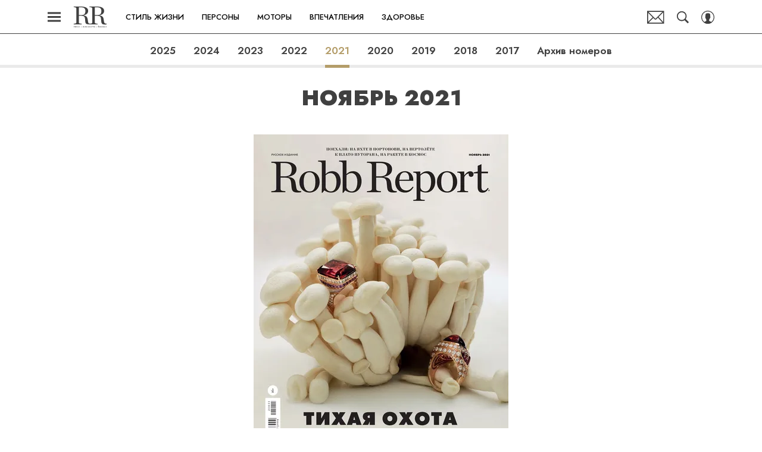

--- FILE ---
content_type: text/html; charset=utf-8
request_url: https://robb.report/magazine/2021/noyabr-2021/
body_size: 21166
content:
<!doctype html>
<html data-n-head-ssr lang="ru-RU" data-n-head="%7B%22lang%22:%7B%22ssr%22:%22ru-RU%22%7D%7D">
  <head>
    <script>window.__detected_adblock__=!0,window.yaContextCb=window.yaContextCb||[]</script>
    <meta data-n-head="ssr" charset="utf-8"><meta data-n-head="ssr" name="viewport" content="width=device-width, initial-scale=1, maximum-scale=1.0, user-scalable=no"><meta data-n-head="ssr" name="theme-color" content="#7F704B"><meta data-n-head="ssr" name="twitter:widgets:autoload" content="off"><meta data-n-head="ssr" name="publisher" content="RR Люкс.Личности.Бизнес"><meta data-n-head="ssr" data-hid="og:url" property="og:url" content="https://robb.report/magazine/2021/noyabr-2021/"><meta data-n-head="ssr" data-hid="og:title" property="og:title" content="Ноябрь 2021 | Архив номеров | Журнал Robb Report"><meta data-n-head="ssr" data-hid="twitter:title" property="twitter:title" content="Ноябрь 2021 | Архив номеров | Журнал Robb Report"><meta data-n-head="ssr" data-hid="description" name="description" content="Robb Report: Архив номеров журнала за Ноябрь 2021"><meta data-n-head="ssr" data-hid="og:type" property="og:type" content="website"><meta data-n-head="ssr" data-hid="og:description" property="og:description" content="Robb Report: Архив номеров журнала за Ноябрь 2021"><meta data-n-head="ssr" data-hid="twitter:description" name="twitter:description" content="Robb Report: Архив номеров журнала за Ноябрь 2021"><title>Ноябрь 2021 | Архив номеров | Журнал Robb Report</title><link data-n-head="ssr" rel="icon" type="image/png" href="/icon_robbreport.png" data-hid="favicon"><link data-n-head="ssr" rel="apple-touch-icon" type="image/png" href="/icon_robbreport.png" data-hid="favicon"><link data-n-head="ssr" rel="icon" type="image/x-icon" href="/favicon.ico?v2" media="(prefers-color-scheme: dark)" sizes="32x32" data-hid="favicon"><link data-n-head="ssr" rel="icon" type="image/x-icon" href="/favicon_white.ico?v2" media="(prefers-color-scheme: light)" sizes="32x32" data-hid="favicon"><link data-n-head="ssr" data-hid="canonical" rel="canonical" href="https://robb.report/magazine/2021/noyabr-2021/"><link data-n-head="ssr" data-hid="rss_all_news" rel="alternate" type="application/rss+xml" href="https://robb.report/rss/public-feed-all-news.xml" title="rss_all_news"><link data-n-head="ssr" href="/_nuxt/webcache.js" rel="preload" as="script" fetchpriority="low"><link data-n-head="ssr" rel="preload" href="/_nuxt/font/92zatBhPNqw73oTd4jQmfxI_233219e.woff2" as="font" type="font/woff2" crossorigin="anonymous" fetchpriority="high"><link data-n-head="ssr" rel="preload" href="/_nuxt/font/92zatBhPNqw73oDd4jQmfxIC7w_020c591.woff2" as="font" type="font/woff2" crossorigin="anonymous" fetchpriority="high"><link data-n-head="ssr" href="/_nuxt/img/logo-robbreport-full_8e53b7e.svg" rel="preload" as="image"><script data-n-head="ssr" src="/_nuxt/webcache.js"></script><style data-vue-ssr-id="63e2dbec:0 6ae00360:0 d767c22a:0 253fa016:0 3387ef74:0 1c12c5f5:0 d7f2144c:0 7cb6c1dc:0 4ea630dc:0 538e54f9:0 ba490700:0 0982c619:0 68dd7e32:0 cc2f0796:0 38bb8b95:0 af749c64:0 02b3e6f6:0 4783dfb8:0 cf2b09f6:0">@font-face{font-family:"swiper-icons";font-style:normal;font-weight:400;src:url("data:application/font-woff;charset=utf-8;base64, [base64]//wADZ2x5ZgAAAywAAADMAAAD2MHtryVoZWFkAAABbAAAADAAAAA2E2+eoWhoZWEAAAGcAAAAHwAAACQC9gDzaG10eAAAAigAAAAZAAAArgJkABFsb2NhAAAC0AAAAFoAAABaFQAUGG1heHAAAAG8AAAAHwAAACAAcABAbmFtZQAAA/gAAAE5AAACXvFdBwlwb3N0AAAFNAAAAGIAAACE5s74hXjaY2BkYGAAYpf5Hu/j+W2+MnAzMYDAzaX6QjD6/4//Bxj5GA8AuRwMYGkAPywL13jaY2BkYGA88P8Agx4j+/8fQDYfA1AEBWgDAIB2BOoAeNpjYGRgYNBh4GdgYgABEMnIABJzYNADCQAACWgAsQB42mNgYfzCOIGBlYGB0YcxjYGBwR1Kf2WQZGhhYGBiYGVmgAFGBiQQkOaawtDAoMBQxXjg/wEGPcYDDA4wNUA2CCgwsAAAO4EL6gAAeNpj2M0gyAACqxgGNWBkZ2D4/wMA+xkDdgAAAHjaY2BgYGaAYBkGRgYQiAHyGMF8FgYHIM3DwMHABGQrMOgyWDLEM1T9/w8UBfEMgLzE////P/5//f/V/xv+r4eaAAeMbAxwIUYmIMHEgKYAYjUcsDAwsLKxc3BycfPw8jEQA/[base64]/uznmfPFBNODM2K7MTQ45YEAZqGP81AmGGcF3iPqOop0r1SPTaTbVkfUe4HXj97wYE+yNwWYxwWu4v1ugWHgo3S1XdZEVqWM7ET0cfnLGxWfkgR42o2PvWrDMBSFj/IHLaF0zKjRgdiVMwScNRAoWUoH78Y2icB/yIY09An6AH2Bdu/UB+yxopYshQiEvnvu0dURgDt8QeC8PDw7Fpji3fEA4z/PEJ6YOB5hKh4dj3EvXhxPqH/SKUY3rJ7srZ4FZnh1PMAtPhwP6fl2PMJMPDgeQ4rY8YT6Gzao0eAEA409DuggmTnFnOcSCiEiLMgxCiTI6Cq5DZUd3Qmp10vO0LaLTd2cjN4fOumlc7lUYbSQcZFkutRG7g6JKZKy0RmdLY680CDnEJ+UMkpFFe1RN7nxdVpXrC4aTtnaurOnYercZg2YVmLN/d/gczfEimrE/fs/bOuq29Zmn8tloORaXgZgGa78yO9/cnXm2BpaGvq25Dv9S4E9+5SIc9PqupJKhYFSSl47+Qcr1mYNAAAAeNptw0cKwkAAAMDZJA8Q7OUJvkLsPfZ6zFVERPy8qHh2YER+3i/BP83vIBLLySsoKimrqKqpa2hp6+jq6RsYGhmbmJqZSy0sraxtbO3sHRydnEMU4uR6yx7JJXveP7WrDycAAAAAAAH//wACeNpjYGRgYOABYhkgZgJCZgZNBkYGLQZtIJsFLMYAAAw3ALgAeNolizEKgDAQBCchRbC2sFER0YD6qVQiBCv/H9ezGI6Z5XBAw8CBK/m5iQQVauVbXLnOrMZv2oLdKFa8Pjuru2hJzGabmOSLzNMzvutpB3N42mNgZGBg4GKQYzBhYMxJLMlj4GBgAYow/P/PAJJhLM6sSoWKfWCAAwDAjgbRAAB42mNgYGBkAIIbCZo5IPrmUn0hGA0AO8EFTQAA") format("woff")}:root{--swiper-theme-color:#007aff}.swiper-container{list-style:none;margin-left:auto;margin-right:auto;overflow:hidden;padding:0;position:relative;z-index:1}.swiper-container-vertical>.swiper-wrapper{flex-direction:column}.swiper-wrapper{box-sizing:initial;display:flex;height:100%;position:relative;transition-property:transform;width:100%;z-index:1}.swiper-container-android .swiper-slide,.swiper-wrapper{transform:translateZ(0)}.swiper-container-multirow>.swiper-wrapper{flex-wrap:wrap}.swiper-container-multirow-column>.swiper-wrapper{flex-direction:column;flex-wrap:wrap}.swiper-container-free-mode>.swiper-wrapper{margin:0 auto;transition-timing-function:ease-out}.swiper-slide{flex-shrink:0;height:100%;position:relative;transition-property:transform;width:100%}.swiper-slide-invisible-blank{visibility:hidden}.swiper-container-autoheight,.swiper-container-autoheight .swiper-slide{height:auto}.swiper-container-autoheight .swiper-wrapper{align-items:flex-start;transition-property:transform,height}.swiper-container-3d{perspective:1200px}.swiper-container-3d .swiper-cube-shadow,.swiper-container-3d .swiper-slide,.swiper-container-3d .swiper-slide-shadow-bottom,.swiper-container-3d .swiper-slide-shadow-left,.swiper-container-3d .swiper-slide-shadow-right,.swiper-container-3d .swiper-slide-shadow-top,.swiper-container-3d .swiper-wrapper{transform-style:preserve-3d}.swiper-container-3d .swiper-slide-shadow-bottom,.swiper-container-3d .swiper-slide-shadow-left,.swiper-container-3d .swiper-slide-shadow-right,.swiper-container-3d .swiper-slide-shadow-top{height:100%;left:0;pointer-events:none;position:absolute;top:0;width:100%;z-index:10}.swiper-container-3d .swiper-slide-shadow-left{background-image:linear-gradient(270deg,rgba(0,0,0,.5),transparent)}.swiper-container-3d .swiper-slide-shadow-right{background-image:linear-gradient(90deg,rgba(0,0,0,.5),transparent)}.swiper-container-3d .swiper-slide-shadow-top{background-image:linear-gradient(0deg,rgba(0,0,0,.5),transparent)}.swiper-container-3d .swiper-slide-shadow-bottom{background-image:linear-gradient(180deg,rgba(0,0,0,.5),transparent)}.swiper-container-css-mode>.swiper-wrapper{overflow:auto;scrollbar-width:none;-ms-overflow-style:none}.swiper-container-css-mode>.swiper-wrapper::-webkit-scrollbar{display:none}.swiper-container-css-mode>.swiper-wrapper>.swiper-slide{scroll-snap-align:start start}.swiper-container-horizontal.swiper-container-css-mode>.swiper-wrapper{scroll-snap-type:x mandatory}.swiper-container-vertical.swiper-container-css-mode>.swiper-wrapper{scroll-snap-type:y mandatory}:root{--swiper-navigation-size:44px}.swiper-button-next,.swiper-button-prev{align-items:center;color:#007aff;color:var(--swiper-navigation-color,var(--swiper-theme-color));cursor:pointer;display:flex;height:44px;height:var(--swiper-navigation-size);justify-content:center;margin-top:-22px;margin-top:calc(var(--swiper-navigation-size)*-1/2);position:absolute;top:50%;width:27px;width:calc(var(--swiper-navigation-size)/44*27);z-index:10}.swiper-button-next.swiper-button-disabled,.swiper-button-prev.swiper-button-disabled{cursor:auto;opacity:.35;pointer-events:none}.swiper-button-next:after,.swiper-button-prev:after{font-family:swiper-icons;font-size:44px;font-size:var(--swiper-navigation-size);font-variant:normal;letter-spacing:0;line-height:1;text-transform:none!important;text-transform:none}.swiper-button-prev,.swiper-container-rtl .swiper-button-next{left:10px;right:auto}.swiper-button-prev:after,.swiper-container-rtl .swiper-button-next:after{content:"prev"}.swiper-button-next,.swiper-container-rtl .swiper-button-prev{left:auto;right:10px}.swiper-button-next:after,.swiper-container-rtl .swiper-button-prev:after{content:"next"}.swiper-button-next.swiper-button-white,.swiper-button-prev.swiper-button-white{--swiper-navigation-color:#fff}.swiper-button-next.swiper-button-black,.swiper-button-prev.swiper-button-black{--swiper-navigation-color:#000}.swiper-button-lock{display:none}.swiper-pagination{position:absolute;text-align:center;transform:translateZ(0);transition:opacity .3s;z-index:10}.swiper-pagination.swiper-pagination-hidden{opacity:0}.swiper-container-horizontal>.swiper-pagination-bullets,.swiper-pagination-custom,.swiper-pagination-fraction{bottom:10px;left:0;width:100%}.swiper-pagination-bullets-dynamic{font-size:0;overflow:hidden}.swiper-pagination-bullets-dynamic .swiper-pagination-bullet{position:relative;transform:scale(.33)}.swiper-pagination-bullets-dynamic .swiper-pagination-bullet-active,.swiper-pagination-bullets-dynamic .swiper-pagination-bullet-active-main{transform:scale(1)}.swiper-pagination-bullets-dynamic .swiper-pagination-bullet-active-prev{transform:scale(.66)}.swiper-pagination-bullets-dynamic .swiper-pagination-bullet-active-prev-prev{transform:scale(.33)}.swiper-pagination-bullets-dynamic .swiper-pagination-bullet-active-next{transform:scale(.66)}.swiper-pagination-bullets-dynamic .swiper-pagination-bullet-active-next-next{transform:scale(.33)}.swiper-pagination-bullet{background:#000;border-radius:100%;display:inline-block;height:8px;opacity:.2;width:8px}button.swiper-pagination-bullet{-webkit-appearance:none;-moz-appearance:none;appearance:none;border:none;box-shadow:none;margin:0;padding:0}.swiper-pagination-clickable .swiper-pagination-bullet{cursor:pointer}.swiper-pagination-bullet-active{background:#007aff;background:var(--swiper-pagination-color,var(--swiper-theme-color));opacity:1}.swiper-container-vertical>.swiper-pagination-bullets{right:10px;top:50%;transform:translate3d(0,-50%,0)}.swiper-container-vertical>.swiper-pagination-bullets .swiper-pagination-bullet{display:block;margin:6px 0}.swiper-container-vertical>.swiper-pagination-bullets.swiper-pagination-bullets-dynamic{top:50%;transform:translateY(-50%);width:8px}.swiper-container-vertical>.swiper-pagination-bullets.swiper-pagination-bullets-dynamic .swiper-pagination-bullet{display:inline-block;transition:transform .2s,top .2s}.swiper-container-horizontal>.swiper-pagination-bullets .swiper-pagination-bullet{margin:0 4px}.swiper-container-horizontal>.swiper-pagination-bullets.swiper-pagination-bullets-dynamic{left:50%;transform:translateX(-50%);white-space:nowrap}.swiper-container-horizontal>.swiper-pagination-bullets.swiper-pagination-bullets-dynamic .swiper-pagination-bullet{transition:transform .2s,left .2s}.swiper-container-horizontal.swiper-container-rtl>.swiper-pagination-bullets-dynamic .swiper-pagination-bullet{transition:transform .2s,right .2s}.swiper-pagination-progressbar{background:rgba(0,0,0,.25);position:absolute}.swiper-pagination-progressbar .swiper-pagination-progressbar-fill{background:#007aff;background:var(--swiper-pagination-color,var(--swiper-theme-color));height:100%;left:0;position:absolute;top:0;transform:scale(0);transform-origin:left top;width:100%}.swiper-container-rtl .swiper-pagination-progressbar .swiper-pagination-progressbar-fill{transform-origin:right top}.swiper-container-horizontal>.swiper-pagination-progressbar,.swiper-container-vertical>.swiper-pagination-progressbar.swiper-pagination-progressbar-opposite{height:4px;left:0;top:0;width:100%}.swiper-container-horizontal>.swiper-pagination-progressbar.swiper-pagination-progressbar-opposite,.swiper-container-vertical>.swiper-pagination-progressbar{height:100%;left:0;top:0;width:4px}.swiper-pagination-white{--swiper-pagination-color:#fff}.swiper-pagination-black{--swiper-pagination-color:#000}.swiper-pagination-lock{display:none}.swiper-scrollbar{background:rgba(0,0,0,.1);border-radius:10px;position:relative;-ms-touch-action:none}.swiper-container-horizontal>.swiper-scrollbar{bottom:3px;height:5px;left:1%;position:absolute;width:98%;z-index:50}.swiper-container-vertical>.swiper-scrollbar{height:98%;position:absolute;right:3px;top:1%;width:5px;z-index:50}.swiper-scrollbar-drag{background:rgba(0,0,0,.5);border-radius:10px;height:100%;left:0;position:relative;top:0;width:100%}.swiper-scrollbar-cursor-drag{cursor:move}.swiper-scrollbar-lock{display:none}.swiper-zoom-container{align-items:center;display:flex;height:100%;justify-content:center;text-align:center;width:100%}.swiper-zoom-container>canvas,.swiper-zoom-container>img,.swiper-zoom-container>svg{max-height:100%;max-width:100%;object-fit:contain}.swiper-slide-zoomed{cursor:move}.swiper-lazy-preloader{animation:swiper-preloader-spin 1s linear infinite;border:4px solid #007aff;border:4px solid var(--swiper-preloader-color,var(--swiper-theme-color));border-radius:50%;border-top:4px solid transparent;box-sizing:border-box;height:42px;left:50%;margin-left:-21px;margin-top:-21px;position:absolute;top:50%;transform-origin:50%;width:42px;z-index:10}.swiper-lazy-preloader-white{--swiper-preloader-color:#fff}.swiper-lazy-preloader-black{--swiper-preloader-color:#000}@keyframes swiper-preloader-spin{to{transform:rotate(1turn)}}.swiper-container .swiper-notification{left:0;opacity:0;pointer-events:none;position:absolute;top:0;z-index:-1000}.swiper-container-fade.swiper-container-free-mode .swiper-slide{transition-timing-function:ease-out}.swiper-container-fade .swiper-slide{pointer-events:none;transition-property:opacity}.swiper-container-fade .swiper-slide .swiper-slide{pointer-events:none}.swiper-container-fade .swiper-slide-active,.swiper-container-fade .swiper-slide-active .swiper-slide-active{pointer-events:auto}.swiper-container-cube{overflow:visible}.swiper-container-cube .swiper-slide{-webkit-backface-visibility:hidden;backface-visibility:hidden;height:100%;pointer-events:none;transform-origin:0 0;visibility:hidden;width:100%;z-index:1}.swiper-container-cube .swiper-slide .swiper-slide{pointer-events:none}.swiper-container-cube.swiper-container-rtl .swiper-slide{transform-origin:100% 0}.swiper-container-cube .swiper-slide-active,.swiper-container-cube .swiper-slide-active .swiper-slide-active{pointer-events:auto}.swiper-container-cube .swiper-slide-active,.swiper-container-cube .swiper-slide-next,.swiper-container-cube .swiper-slide-next+.swiper-slide,.swiper-container-cube .swiper-slide-prev{pointer-events:auto;visibility:visible}.swiper-container-cube .swiper-slide-shadow-bottom,.swiper-container-cube .swiper-slide-shadow-left,.swiper-container-cube .swiper-slide-shadow-right,.swiper-container-cube .swiper-slide-shadow-top{-webkit-backface-visibility:hidden;backface-visibility:hidden;z-index:0}.swiper-container-cube .swiper-cube-shadow{background:#000;bottom:0;-webkit-filter:blur(50px);filter:blur(50px);height:100%;left:0;opacity:.6;position:absolute;width:100%;z-index:0}.swiper-container-flip{overflow:visible}.swiper-container-flip .swiper-slide{-webkit-backface-visibility:hidden;backface-visibility:hidden;pointer-events:none;z-index:1}.swiper-container-flip .swiper-slide .swiper-slide{pointer-events:none}.swiper-container-flip .swiper-slide-active,.swiper-container-flip .swiper-slide-active .swiper-slide-active{pointer-events:auto}.swiper-container-flip .swiper-slide-shadow-bottom,.swiper-container-flip .swiper-slide-shadow-left,.swiper-container-flip .swiper-slide-shadow-right,.swiper-container-flip .swiper-slide-shadow-top{-webkit-backface-visibility:hidden;backface-visibility:hidden;z-index:0}
.app-loader[data-v-2c735fc1]{background-color:#000;height:5px;left:0;pointer-events:none;position:fixed;top:0;transform:scaleX(0);transform-origin:left center;width:100%;z-index:10}.app-loader_loading[data-v-2c735fc1]{transition:transform 3s ease-out}.app-loader_loaded[data-v-2c735fc1]{transition:transform .5s ease-out}.app-loader_loading[data-v-2c735fc1]{transform:scaleX(.8)}.app-loader_loaded[data-v-2c735fc1]{transform:scaleX(1)}
.app-loader[data-v-2c735fc1]{background-color:#404040}
*{box-sizing:border-box;margin:0;padding:0}
.article-detail__desc h2,.content__text h2,h1,h2,h3,h4,h5,h6{font-family:"Jost",sans-serif}@font-face{font-display:swap;font-family:"Open Sans";font-stretch:100%;font-style:normal;font-weight:400;src:url(/_nuxt/font/memSYaGs126MiZpBA-UvWbX2vVnXBbObj2OVZyOOSr4dVJWUgsjZ0B4taVQUwaEQbjB_mQ_8e6eb9a.woff) format("woff");unicode-range:u+0460-052f,u+1c80-1c88,u+20b4,u+2de0-2dff,u+a640-a69f,u+fe2e-fe2f}@font-face{font-display:swap;font-family:"Open Sans";font-stretch:100%;font-style:normal;font-weight:400;src:url(/_nuxt/font/memSYaGs126MiZpBA-UvWbX2vVnXBbObj2OVZyOOSr4dVJWUgsjZ0B4kaVQUwaEQbjB_mQ_de6d70f.woff) format("woff");unicode-range:u+0400-045f,u+0490-0491,u+04b0-04b1,u+2116}@font-face{font-display:swap;font-family:"Open Sans";font-stretch:100%;font-style:normal;font-weight:400;src:url(/_nuxt/font/memSYaGs126MiZpBA-UvWbX2vVnXBbObj2OVZyOOSr4dVJWUgsjZ0B4saVQUwaEQbjB_mQ_0403a19.woff) format("woff");unicode-range:u+1f??}@font-face{font-display:swap;font-family:"Open Sans";font-stretch:100%;font-style:normal;font-weight:400;src:url(/_nuxt/font/memSYaGs126MiZpBA-UvWbX2vVnXBbObj2OVZyOOSr4dVJWUgsjZ0B4jaVQUwaEQbjB_mQ_2de5ef4.woff) format("woff");unicode-range:u+0370-03ff}@font-face{font-display:swap;font-family:"Open Sans";font-stretch:100%;font-style:normal;font-weight:400;src:url(/_nuxt/font/memSYaGs126MiZpBA-UvWbX2vVnXBbObj2OVZyOOSr4dVJWUgsjZ0B4iaVQUwaEQbjB_mQ_662226e.woff) format("woff");unicode-range:u+0590-05ff,u+200c-2010,u+20aa,u+25cc,u+fb1d-fb4f}@font-face{font-display:swap;font-family:"Open Sans";font-stretch:100%;font-style:normal;font-weight:400;src:url(/_nuxt/font/memSYaGs126MiZpBA-UvWbX2vVnXBbObj2OVZyOOSr4dVJWUgsjZ0B4vaVQUwaEQbjB_mQ_87ffc53.woff) format("woff");unicode-range:u+0102-0103,u+0110-0111,u+0128-0129,u+0168-0169,u+01a0-01a1,u+01af-01b0,u+1ea0-1ef9,u+20ab}@font-face{font-display:swap;font-family:"Open Sans";font-stretch:100%;font-style:normal;font-weight:400;src:url(/_nuxt/font/memSYaGs126MiZpBA-UvWbX2vVnXBbObj2OVZyOOSr4dVJWUgsjZ0B4uaVQUwaEQbjB_mQ_556c2cb.woff) format("woff");unicode-range:u+0100-024f,u+0259,u+1e??,u+2020,u+20a0-20ab,u+20ad-20cf,u+2113,u+2c60-2c7f,u+a720-a7ff}@font-face{font-display:swap;font-family:"Open Sans";font-stretch:100%;font-style:normal;font-weight:400;src:url(/_nuxt/font/memSYaGs126MiZpBA-UvWbX2vVnXBbObj2OVZyOOSr4dVJWUgsjZ0B4gaVQUwaEQbjA_ffe2f0c.woff) format("woff");unicode-range:u+00??,u+0131,u+0152-0153,u+02bb-02bc,u+02c6,u+02da,u+02dc,u+2000-206f,u+2074,u+20ac,u+2122,u+2191,u+2193,u+2212,u+2215,u+feff,u+fffd}.sp-sber-2030{--sp-headline-0-family:"IBM Plex Mono",sans-serif;--sp-headline-0-size:20px;--sp-headline-0-weight:400;--sp-headline-0-style:normal;--sp-headline-1-family:"Oswald",sans-serif;--sp-headline-1-size:38px;--sp-headline-1-weight:700;--sp-headline-1-style:normal;--sp-headline-1-line-height:115%;--sp-headline-2-family:"Oswald",sans-serif;--sp-headline-2-size:32px;--sp-headline-2-weight:700;--sp-headline-2-style:normal;--sp-headline-2-letter-spacing:0.2px;--sp-headline-2-line-height:100%;--sp-headline-3-family:"Oswald",sans-serif;--sp-headline-3-size:28px;--sp-headline-3-weight:700;--sp-headline-3-style:normal;--sp-headline-3-line-height:125%;--sp-headline-4-family:"Oswald",sans-serif;--sp-headline-4-size:18px;--sp-headline-4-weight:600;--sp-headline-4-style:normal;--sp-headline-4-line-height:132%;--sp-headline-5-family:"Oswald",sans-serif;--sp-headline-5-size:12px;--sp-headline-5-weight:600;--sp-headline-5-style:normal;--sp-headline-5-line-height:125%;--sp-text-1-family:"IBM Plex Mono",sans-serif;--sp-text-1-size:14px;--sp-text-1-weight:400;--sp-text-1-style:normal;--sp-text-1-letter-spacing:0.5px;--sp-text-2-family:"IBM Plex Mono",sans-serif;--sp-text-2-size:13px;--sp-text-2-weight:400;--sp-text-2-style:normal;--sp-text-2-line-height:118%;--sp-text-3-family:"Raleway";--sp-text-3-size:12px;--sp-text-3-weight:400;--sp-text-3-style:normal;--sp-text-3-line-height:125%;--sp-description-1-family:"Montserrat";--sp-description-1-size:16px;--sp-description-1-weight:400;--sp-description-1-style:normal;--sp-description-1-line-height:120%;--sp-description-2-family:"IBM Plex Mono",sans-serif;--sp-description-2-size:11px;--sp-description-2-weight:400;--sp-description-2-style:normal;--sp-description-2-letter-spacing:0.5px;--sp-description-3-family:"IBM Plex Mono",sans-serif;--sp-description-3-size:11px;--sp-description-3-weight:600;--sp-description-3-style:normal;--sp-description-3-letter-spacing:0.5px;--sp-tag-family:"Montserrat";--sp-tag-size:12px;--sp-tag-weight:700;--sp-tag-style:normal;--sp-tag-letter-spacing:0.5px;--sp-speed-family:"IBM Plex Mono",sans-serif;--sp-speed-size:32px;--sp-speed-weight:700;--sp-speed-style:normal;--sp-speed-line-height:120%;--sp-loader-text-family:"Public Pixel";--sp-loader-text-size:8px;--sp-loader-text-weight:400;--sp-loader-text-style:normal;--sp-button-text-family:"IBM Plex Mono",sans-serif;--sp-button-text-size:14px;--sp-button-text-weight:700;--sp-button-text-style:normal;--sp-button-text-letter-spacing:0.7px;--sp-speed-1-2-family:"IBM Plex Mono",sans-serif;--sp-speed-1-2-size:23px;--sp-speed-1-2-weight:700;--sp-speed-1-2-style:normal;--sp-speed-1-2-line-height:120%;--sp-speed-1-3-family:"IBM Plex Mono",sans-serif;--sp-speed-1-3-size:12px;--sp-speed-1-3-weight:700;--sp-speed-1-3-style:normal;--sp-speed-1-3-line-height:120%;--sp-text-2-2-size:17px;--sp-text-2-2-line-height:118%;--sp-text-2-2-family:"IBM Plex Mono",sans-serif;--sp-text-2-2-size:11px;--sp-text-2-2-weight:400;--sp-text-2-2-style:normal;--sp-text-2-2-line-height:130%;--sp-text-1-1-paragraph-spacing-10-family:"IBM Plex Mono",sans-serif;--sp-text-1-1-paragraph-spacing-10-size:14px;--sp-text-1-1-paragraph-spacing-10-weight:400;--sp-text-1-1-paragraph-spacing-10-style:normal;--sp-text-1-1-paragraph-spacing-10-letter-spacing:0.5px;--sp-black:#000;--sp-grey-grafit:#171717;--sp-grey:#222;--sp-blue-gray:#323941;--sp-grey-dark:#383838;--sp-grey-middle:#676767;--sp-grey-light:grey;--sp-grey-main-menu:#c7c7c7;--sp-white:#f2f2f2;--sp-blue-indigo:#66f;--sp-purple:#9747ff;--sp-neon-green:#39f2ae;--sp-yellow:#ffc700;--sp-gradient-1-stop-1-color:#00ff8b;--sp-gradient-1-stop-1-position:0%;--sp-gradient-1-stop-2-color:#66f;--sp-gradient-1-stop-2-position:100%;--sp-gradient-2-stop-1-color:#00ff8b;--sp-gradient-2-stop-1-position:0%;--sp-gradient-2-stop-2-color:#66f;--sp-gradient-2-stop-2-position:100%;--sp-gradient-3-stop-1-color:#00ff8b;--sp-gradient-3-stop-1-position:0%;--sp-gradient-3-stop-2-color:#66f;--sp-gradient-3-stop-2-position:100%;--sp-time-line-1-stop-1-color:#b8baff;--sp-time-line-1-stop-1-position:0%;--sp-time-line-1-stop-2-color:#f2df39;--sp-time-line-1-stop-2-position:100%;--sp-time-line-2-stop-1-color:#b8baff;--sp-time-line-2-stop-1-position:39%;--sp-time-line-2-stop-2-color:#00ff8b;--sp-time-line-2-stop-2-position:100%;--sp-time-line-3-stop-1-color:#b8baff;--sp-time-line-3-stop-1-position:0%;--sp-time-line-3-stop-2-color:#66f;--sp-time-line-3-stop-2-position:100%}@keyframes spinner{0%{transform:rotate(0deg)}to{transform:rotate(1turn)}}@keyframes pulse{0%{opacity:1}50%{opacity:.3}to{opacity:1}}.d-flex{display:flex}.align-center{align-items:center}.justify-center{justify-content:center}.text-center{text-align:center}.text-break{word-wrap:break-word;word-break:break-word}.text-uppercase{text-transform:uppercase}a{color:inherit}.content-overlap-modal-showed{overflow:hidden}.cursor-pointer{cursor:pointer}:root{--navbar-z-index:100;--modal-z-index:9999;--navbar-height:57px;--awards-navbar-height:56px;--content-width:calc(100% - 20px);--main-content-bg-color:#fff}@media only screen and (min-width:650px){:root{--awards-navbar-height:66px;--content-width:600px}}@media only screen and (min-width:768px){:root{--content-width:650px}}@media only screen and (min-width:940px){:root{--content-width:900px}}@media only screen and (min-width:1200px){:root{--awards-navbar-height:76px;--content-width:1120px}}[hidden]{display:none!important}*{-webkit-overflow-scrolling:touch;-webkit-print-color-adjust:exact}*,:after,:before{box-sizing:border-box}.mx-auto{margin-left:auto;margin-right:auto}.nuxt-progress{transition:width .5s ease-out,opacity .3s ease-in-out!important}.email-subscribe-all-page .main-content,.email-subscribe-confirm-page .main-content,.error-page-404 .main-content{background:none}.email-subscribe-all-page,.email-subscribe-confirm-page{background-position:top;background-repeat:no-repeat;background-size:cover}.mt30{margin-top:30px}.mt20{margin-top:20px}.cols{display:grid}.cols.--middle{grid-template-columns:100%}@media only screen and (min-width:940px){.cols.--middle{grid-column-gap:30px;grid-template-columns:calc(100% - 350px) 320px}}@media only screen and (min-width:1152px){.cols.--middle{grid-column-gap:60px;grid-template-columns:calc(100% - 380px) 320px}}.cols.--full{grid-template-columns:minmax(100%,1fr)}.cols.--default{grid-template-columns:100%}@media only screen and (min-width:940px){.cols.--default{grid-template-columns:auto 300px;grid-column-gap:30px}}@media only screen and (min-width:1152px){.cols.--default{grid-template-columns:auto 300px}}.cols .col__cnt{width:100%}.cols .col__side{display:none}@media only screen and (min-width:940px){.cols .col__side{display:block}}body{-webkit-font-smoothing:antialiased;-moz-osx-font-smoothing:grayscale;-webkit-tap-highlight-color:rgba(0,0,0,0);-webkit-text-size-adjust:100%;-moz-text-size-adjust:100%;text-size-adjust:100%;color:#303030;font-size:16px;overflow-y:scroll;word-wrap:break-word;padding-bottom:0!important}body.opened-modal{overflow:hidden}h1,h2,h3,h4,h5,h6{font-style:normal;font-weight:400}ol,ul{list-style:none}img,svg{display:block;max-width:100%}svg{overflow:visible}button,input{font-family:inherit;font-size:inherit;outline:none}button{-webkit-appearance:none;-moz-appearance:none;appearance:none;background:none;border:0;-webkit-user-select:none;-moz-user-select:none;user-select:none}button:not(:disabled){cursor:pointer}button:disabled{cursor:not-allowed}.article-detail__desc,.content__text{color:#303030;font-size:19px;line-height:1.5}.article-detail__desc li:not(.hooper-slide):not(.reactions__item),.content__text li:not(.hooper-slide):not(.reactions__item){color:#303030;display:block;font-weight:400;line-height:1.5;list-style:none;margin-top:1.2rem;padding-left:2em;position:relative}.article-detail__desc li:not(.hooper-slide):not(.reactions__item):before,.content__text li:not(.hooper-slide):not(.reactions__item):before{content:"";display:block;height:12px;left:0;line-height:1;position:absolute;top:.5em;transform:rotate(45deg);width:12px}.article-detail__desc ol,.content__text ol{counter-reset:list1}.article-detail__desc ol li:not(.hooper-slide):not(.reactions__item):before,.content__text ol li:not(.hooper-slide):not(.reactions__item):before{background:none;content:counter(list1) ".";counter-increment:list1;height:auto;position:absolute;top:.35em;transform:none;width:auto}.content__text:not(.content__text_widget):not(.content__text_text):not(:first-child){margin-top:20px}.footer{margin-top:auto;position:relative;z-index:2}.container-main{display:flex;flex-direction:column;justify-content:flex-start;min-height:100vh;position:relative;z-index:1}.container{max-width:100%;min-width:320px}.sticky{position:sticky;top:87px;top:calc(var(--navbar-height) + 30px)}.wrap{flex:1 1 auto;margin-left:auto;margin-right:auto;max-width:calc(100% - 20px);width:1120px}@media only screen and (min-width:650px){.wrap{width:600px}}@media only screen and (min-width:768px){.wrap{width:650px}}@media only screen and (min-width:940px){.wrap{width:900px}}@media only screen and (min-width:1200px){.wrap{width:1120px}}.ad-wrap{margin:0 auto;max-width:1290px;width:100%}.nuxt-root{position:relative;text-align:left;text-align:initial}.main-content{background-color:#fff;background-color:var(--main-content-bg-color);margin-left:auto;margin-right:auto;max-width:100%;transition:max-width .3s ease-out;width:100%}.with-site-branding .main-content,.with-site-top-branding .main-content{max-width:1290px}.with-site-top-branding #header,.with-site-top-branding #section-banner{display:none}.with-site-top-branding #mainInner{margin-top:0}.with-site-top-branding #section__inner{padding-top:0}.with-site-top-branding #billboard_topline_detail,.with-site-top-branding #billboard_topline_home,.with-site-top-branding #billboard_topline_main,.with-site-top-branding #billboard_topline_section,.with-site-top-branding #main-billboard-topline{margin-top:0}.with-site-top-branding #main-content{margin-top:0;margin-top:var(--branding-offset-top,0)}.with-site-top-branding #prepend-section-title{display:inline-block}.with-site-top-branding:not(.with-site-branding-offset-top) .main__billboard-topline+.main__inner{padding-top:0}.with-site-top-branding:not(.with-site-branding-offset-top) #billboard_topline_detail .ad-billboard-topline-banner,.with-site-top-branding:not(.with-site-branding-offset-top) #billboard_topline_home .ad-billboard-topline-banner,.with-site-top-branding:not(.with-site-branding-offset-top) #billboard_topline_main .ad-billboard-topline-banner,.with-site-top-branding:not(.with-site-branding-offset-top) #billboard_topline_section .ad-billboard-topline-banner,.with-site-top-branding:not(.with-site-branding-offset-top) #billboard_topline_subsection .ad-billboard-topline-banner,.with-site-top-branding:not(.with-site-branding-offset-top) #billboard_topline_tag .ad-billboard-topline-banner,.with-site-top-branding:not(.with-site-branding-offset-top) #main-billboard-topline .ad-billboard-topline-banner{--min-ad-banner-height:0}.with-site-top-branding:not(.with-site-branding-offset-top) #billboard_topline_detail .ad-wrapper__content,.with-site-top-branding:not(.with-site-branding-offset-top) #billboard_topline_home .ad-wrapper__content,.with-site-top-branding:not(.with-site-branding-offset-top) #billboard_topline_main .ad-wrapper__content,.with-site-top-branding:not(.with-site-branding-offset-top) #billboard_topline_section .ad-wrapper__content,.with-site-top-branding:not(.with-site-branding-offset-top) #billboard_topline_subsection .ad-wrapper__content,.with-site-top-branding:not(.with-site-branding-offset-top) #billboard_topline_tag .ad-wrapper__content,.with-site-top-branding:not(.with-site-branding-offset-top) #main-billboard-topline .ad-wrapper__content{max-width:1290px}.with-site-branding-offset-top #billboard_topline_detail,.with-site-branding-offset-top #billboard_topline_home,.with-site-branding-offset-top #billboard_topline_main,.with-site-branding-offset-top #billboard_topline_section,.with-site-branding-offset-top #main-billboard-topline{display:none}.with-site-branding-offset-top #prepend-section-title{margin-top:30px}.icon-close{background:none;border:none;height:25px;position:absolute;right:10px;top:10px;width:25px}@media only screen and (min-width:1152px){.icon-close{right:0}}.icon-close:after,.icon-close:before{background-color:#fff;bottom:0;content:"";display:block;height:1px;left:0;margin-bottom:auto;margin-top:auto;position:absolute;right:0;top:0;transition:all .15s linear 0s}.icon-close:before{transform:rotate(45deg)}.icon-close:after{transform:rotate(-45deg)}div.hooper,section.hooper{height:auto;outline:none}div.hooper:focus,section.hooper:focus{outline:none}.showed-popup-fullscreen-video-feed{height:100%;left:0;overflow:hidden;position:fixed;top:0;width:100%}.showed-popup-fullscreen-video-feed .app__footer,.showed-popup-fullscreen-video-feed .app__navbar,.showed-popup-fullscreen-video-feed .main-content{opacity:0;visibility:hidden}@media screen and (max-width:649px){.app_enabled_video-feed .app__footer,.app_enabled_video-feed .app__navbar{background-color:#000;display:none}}
.article-detail__desc li:not(.hooper-slide):not(.reactions__item),.content__text li:not(.hooper-slide):not(.reactions__item){font-family:"Jost",sans-serif}@font-face{font-display:swap;font-family:"Jost";font-style:italic;font-weight:700;src:url(/_nuxt/font/92zJtBhPNqw73oHH7BbQp4-B6XlrZgoCBI4kntPOIEtWC4Z3_1ccdfba.woff2) format("woff2");unicode-range:u+0301,u+0400-045f,u+0490-0491,u+04b0-04b1,u+2116}@font-face{font-display:swap;font-family:"Jost";font-style:italic;font-weight:700;src:url(/_nuxt/font/92zJtBhPNqw73oHH7BbQp4-B6XlrZgoCBIQkntPOIEtWC4Z3_c03f845.woff2) format("woff2");unicode-range:u+0100-02af,u+1e??,u+2020,u+20a0-20ab,u+20ad-20cf,u+2113,u+2c60-2c7f,u+a720-a7ff}@font-face{font-display:swap;font-family:"Jost";font-style:italic;font-weight:700;src:url(/_nuxt/font/92zJtBhPNqw73oHH7BbQp4-B6XlrZgoCBIokntPOIEtWCw_1903198.woff2) format("woff2");unicode-range:u+00??,u+0131,u+0152-0153,u+02bb-02bc,u+02c6,u+02da,u+02dc,u+2000-206f,u+2074,u+20ac,u+2122,u+2191,u+2193,u+2212,u+2215,u+feff,u+fffd}@font-face{font-display:swap;font-family:"Jost";font-style:normal;font-weight:300;src:url(/_nuxt/font/92zatBhPNqw73oDd4jQmfxIC7w_020c591.woff2) format("woff2");unicode-range:u+0301,u+0400-045f,u+0490-0491,u+04b0-04b1,u+2116}@font-face{font-display:swap;font-family:"Jost";font-style:normal;font-weight:300;src:url(/_nuxt/font/92zatBhPNqw73ord4jQmfxIC7w_d192964.woff2) format("woff2");unicode-range:u+0100-02af,u+1e??,u+2020,u+20a0-20ab,u+20ad-20cf,u+2113,u+2c60-2c7f,u+a720-a7ff}@font-face{font-display:swap;font-family:"Jost";font-style:normal;font-weight:300;src:url(/_nuxt/font/92zatBhPNqw73oTd4jQmfxI_233219e.woff2) format("woff2");unicode-range:u+00??,u+0131,u+0152-0153,u+02bb-02bc,u+02c6,u+02da,u+02dc,u+2000-206f,u+2074,u+20ac,u+2122,u+2191,u+2193,u+2212,u+2215,u+feff,u+fffd}@font-face{font-display:swap;font-family:"Jost";font-style:normal;font-weight:400;src:url(/_nuxt/font/92zatBhPNqw73oDd4jQmfxIC7w_020c591.woff2) format("woff2");unicode-range:u+0301,u+0400-045f,u+0490-0491,u+04b0-04b1,u+2116}@font-face{font-display:swap;font-family:"Jost";font-style:normal;font-weight:400;src:url(/_nuxt/font/92zatBhPNqw73ord4jQmfxIC7w_d192964.woff2) format("woff2");unicode-range:u+0100-02af,u+1e??,u+2020,u+20a0-20ab,u+20ad-20cf,u+2113,u+2c60-2c7f,u+a720-a7ff}@font-face{font-display:swap;font-family:"Jost";font-style:normal;font-weight:400;src:url(/_nuxt/font/92zatBhPNqw73oTd4jQmfxI_233219e.woff2) format("woff2");unicode-range:u+00??,u+0131,u+0152-0153,u+02bb-02bc,u+02c6,u+02da,u+02dc,u+2000-206f,u+2074,u+20ac,u+2122,u+2191,u+2193,u+2212,u+2215,u+feff,u+fffd}@font-face{font-display:swap;font-family:"Jost";font-style:normal;font-weight:500;src:url(/_nuxt/font/92zatBhPNqw73oDd4jQmfxIC7w_020c591.woff2) format("woff2");unicode-range:u+0301,u+0400-045f,u+0490-0491,u+04b0-04b1,u+2116}@font-face{font-display:swap;font-family:"Jost";font-style:normal;font-weight:500;src:url(/_nuxt/font/92zatBhPNqw73ord4jQmfxIC7w_d192964.woff2) format("woff2");unicode-range:u+0100-02af,u+1e??,u+2020,u+20a0-20ab,u+20ad-20cf,u+2113,u+2c60-2c7f,u+a720-a7ff}@font-face{font-display:swap;font-family:"Jost";font-style:normal;font-weight:500;src:url(/_nuxt/font/92zatBhPNqw73oTd4jQmfxI_233219e.woff2) format("woff2");unicode-range:u+00??,u+0131,u+0152-0153,u+02bb-02bc,u+02c6,u+02da,u+02dc,u+2000-206f,u+2074,u+20ac,u+2122,u+2191,u+2193,u+2212,u+2215,u+feff,u+fffd}@font-face{font-display:swap;font-family:"Jost";font-style:normal;font-weight:600;src:url(/_nuxt/font/92zatBhPNqw73oDd4jQmfxIC7w_020c591.woff2) format("woff2");unicode-range:u+0301,u+0400-045f,u+0490-0491,u+04b0-04b1,u+2116}@font-face{font-display:swap;font-family:"Jost";font-style:normal;font-weight:600;src:url(/_nuxt/font/92zatBhPNqw73ord4jQmfxIC7w_d192964.woff2) format("woff2");unicode-range:u+0100-02af,u+1e??,u+2020,u+20a0-20ab,u+20ad-20cf,u+2113,u+2c60-2c7f,u+a720-a7ff}@font-face{font-display:swap;font-family:"Jost";font-style:normal;font-weight:600;src:url(/_nuxt/font/92zatBhPNqw73oTd4jQmfxI_233219e.woff2) format("woff2");unicode-range:u+00??,u+0131,u+0152-0153,u+02bb-02bc,u+02c6,u+02da,u+02dc,u+2000-206f,u+2074,u+20ac,u+2122,u+2191,u+2193,u+2212,u+2215,u+feff,u+fffd}@font-face{font-display:swap;font-family:"Jost";font-style:normal;font-weight:700;src:url(/_nuxt/font/92zatBhPNqw73oDd4jQmfxIC7w_020c591.woff2) format("woff2");unicode-range:u+0301,u+0400-045f,u+0490-0491,u+04b0-04b1,u+2116}@font-face{font-display:swap;font-family:"Jost";font-style:normal;font-weight:700;src:url(/_nuxt/font/92zatBhPNqw73ord4jQmfxIC7w_d192964.woff2) format("woff2");unicode-range:u+0100-02af,u+1e??,u+2020,u+20a0-20ab,u+20ad-20cf,u+2113,u+2c60-2c7f,u+a720-a7ff}@font-face{font-display:swap;font-family:"Jost";font-style:normal;font-weight:700;src:url(/_nuxt/font/92zatBhPNqw73oTd4jQmfxI_233219e.woff2) format("woff2");unicode-range:u+00??,u+0131,u+0152-0153,u+02bb-02bc,u+02c6,u+02da,u+02dc,u+2000-206f,u+2074,u+20ac,u+2122,u+2191,u+2193,u+2212,u+2215,u+feff,u+fffd}@font-face{font-display:swap;font-family:"Jost";font-style:normal;font-weight:900;src:url(/_nuxt/font/92zatBhPNqw73oDd4jQmfxIC7w_020c591.woff2) format("woff2");unicode-range:u+0301,u+0400-045f,u+0490-0491,u+04b0-04b1,u+2116}@font-face{font-display:swap;font-family:"Jost";font-style:normal;font-weight:900;src:url(/_nuxt/font/92zatBhPNqw73ord4jQmfxIC7w_d192964.woff2) format("woff2");unicode-range:u+0100-02af,u+1e??,u+2020,u+20a0-20ab,u+20ad-20cf,u+2113,u+2c60-2c7f,u+a720-a7ff}@font-face{font-display:swap;font-family:"Jost";font-style:normal;font-weight:900;src:url(/_nuxt/font/92zatBhPNqw73oTd4jQmfxI_233219e.woff2) format("woff2");unicode-range:u+00??,u+0131,u+0152-0153,u+02bb-02bc,u+02c6,u+02da,u+02dc,u+2000-206f,u+2074,u+20ac,u+2122,u+2191,u+2193,u+2212,u+2215,u+feff,u+fffd}.email-subscribe-all-page,.email-subscribe-confirm-page{background-image:url(/_nuxt/img/bg-robb_b3dc3cd.jpg)}a,body{color:#404040}a{transition:color .3s ease}a:active{color:#7f704b}@media(hover:hover){a:hover{color:#7f704b}}.article-detail__desc h2,.content__text h2{font-size:24px;font-weight:700;line-height:1.16}@media only screen and (min-width:650px){.article-detail__desc h2,.content__text h2{font-size:32px;line-height:1.18}}@media only screen and (min-width:1200px){.article-detail__desc h2,.content__text h2{font-size:40px;line-height:1.1}}.article-detail__desc h3,.content__text h3{font-size:19px;font-weight:700;line-height:1.31}@media only screen and (min-width:650px){.article-detail__desc h3,.content__text h3{font-size:26px;line-height:1.2}}@media only screen and (min-width:1200px){.article-detail__desc h3,.content__text h3{font-size:28px;line-height:1.2}}.article-detail__desc h4,.content__text h4{color:#7f704b;font-size:20px;font-weight:500;line-height:1.3}@media only screen and (min-width:650px){.article-detail__desc h4,.content__text h4{font-size:25px;line-height:1.23}}.article-detail__desc h5,.content__text h5{color:#404040;font-size:18px;font-weight:700;line-height:1.3}@media only screen and (min-width:650px){.article-detail__desc h5,.content__text h5{font-size:25px;line-height:1.4}}.article-detail__desc h6,.content__text h6{font-size:18px;font-style:italic;font-weight:700;line-height:1.38}@media only screen and (min-width:650px){.article-detail__desc h6,.content__text h6{font-size:20px;line-height:1.3}}.article-detail__desc li:not(.hooper-slide):not(.reactions__item),.content__text li:not(.hooper-slide):not(.reactions__item){color:#404040;font-size:16px;font-weight:600;line-height:1.375;margin-top:30px;padding-left:1.2em}@media only screen and (min-width:650px){.article-detail__desc li:not(.hooper-slide):not(.reactions__item),.content__text li:not(.hooper-slide):not(.reactions__item){font-size:18px;line-height:1.3}}.article-detail__desc li:not(.hooper-slide):not(.reactions__item):before,.content__text li:not(.hooper-slide):not(.reactions__item):before{background:#b49d69;border-radius:50%;height:12px;width:12px}.article-detail__desc ol li:not(.hooper-slide):not(.reactions__item),.content__text ol li:not(.hooper-slide):not(.reactions__item){margin-top:16px;padding-left:2.3em}@media only screen and (min-width:650px){.article-detail__desc ol li:not(.hooper-slide):not(.reactions__item),.content__text ol li:not(.hooper-slide):not(.reactions__item){margin-top:24px}}.article-detail__desc ol li:not(.hooper-slide):not(.reactions__item):before,.content__text ol li:not(.hooper-slide):not(.reactions__item):before{color:#b49d69;content:counter(list1) ".";font-size:20px;font-weight:700;line-height:1;text-align:right;top:.08em;width:34px}
.header_with_iframe-ficher[data-v-7d96318d]~.main-content .tag-page .tagline{display:none!important}.header_cosmo .header__iframe-ficher[data-v-7d96318d],.header_grazia .header__iframe-ficher[data-v-7d96318d]{--bg-color:#f5eee4;--loader-color:#000;--iframe-height:calc(100vh - 157px);--iframe-max-height:680px}@media only screen and (min-width:1200px){.header_cosmo .header__iframe-ficher[data-v-7d96318d],.header_grazia .header__iframe-ficher[data-v-7d96318d]{--iframe-max-height:1024px}}.header_popmech .header__iframe-ficher[data-v-7d96318d]{--iframe-height:420px}@media only screen and (min-width:650px){.header_popmech .header__iframe-ficher[data-v-7d96318d]{--iframe-height:calc(100vh - 130px);--iframe-max-height:510px}}@media only screen and (min-width:940px){.header_popmech .header__iframe-ficher[data-v-7d96318d]{--iframe-max-height:680px}}@media only screen and (min-width:1200px){.header_popmech .header__iframe-ficher[data-v-7d96318d]{--iframe-max-height:1330px}}
.header_bazaar.header_with_iframe-ficher~#main-content .section-banner{display:none}
.sidebar[data-v-aba5cdac]{bottom:0;left:0;max-width:300px;overflow-y:auto;padding-bottom:15px;padding-top:15px;position:fixed;right:0;top:0;z-index:102}@media only screen and (min-width:650px){.sidebar[data-v-aba5cdac]{max-width:320px}}.sidebar small[data-v-aba5cdac]{display:block;margin-bottom:13px;text-transform:uppercase}.sidebar .social-networks[data-v-aba5cdac]{margin-bottom:30px;margin-top:30px}.sidebar-border[data-v-aba5cdac],.sidebar-search[data-v-aba5cdac]{margin-left:auto;margin-right:auto;width:calc(100% - 40px)}@media only screen and (min-width:650px){.sidebar-border[data-v-aba5cdac],.sidebar-search[data-v-aba5cdac]{width:calc(100% - 60px)}}.sidebar-border_search[data-v-aba5cdac]{margin-bottom:10px}.sidebar-border[data-v-aba5cdac]{height:1px}.sidebar-border.--muted[data-v-aba5cdac]{background-color:#d8d8d8}.sidebar-border.--grey[data-v-aba5cdac]{background-color:#8b8b8b}.sidebar-border.--white[data-v-aba5cdac]{background-color:#fff}.sidebar-border.--black[data-v-aba5cdac]{background-color:#000}.sidebar-border.--direWolf[data-v-aba5cdac]{background-color:#282828}.sidebar-border.--veryLightGrey[data-v-aba5cdac]{background-color:#c8c8c8}.sidebar-fade-enter-active[data-v-aba5cdac],.sidebar-fade-leave-active[data-v-aba5cdac]{transition:transform .4s ease-in-out}.sidebar-fade-enter[data-v-aba5cdac],.sidebar-fade-leave-to[data-v-aba5cdac]{transform:translate3d(-100%,0,0)}.sidebar-search[data-v-aba5cdac]{align-items:center;display:flex;height:50px;margin-top:-15px;position:relative}.sidebar-search__layer[data-v-aba5cdac]{cursor:text;height:100%;left:0;opacity:0;position:absolute;top:0;width:100%}.sidebar-search__close[data-v-aba5cdac],.sidebar-search__loupe[data-v-aba5cdac]{flex:0 0 auto}.sidebar-search__loupe[data-v-aba5cdac]{height:18px;width:18px}.sidebar-search__close[data-v-aba5cdac]{align-self:stretch;height:100%;position:relative;width:14px}.sidebar-search__close-icon[data-v-aba5cdac]{height:100%;width:100%}.sidebar-search__field[data-v-aba5cdac]{flex:1 1 auto;padding-left:10px;padding-right:10px}
.sidebar-search__field[data-v-aba5cdac]{font-family:"Jost",sans-serif}.sidebar[data-v-aba5cdac]{background-color:#fafafa}.sidebar .social-networks[data-v-aba5cdac]{padding-left:20px;padding-right:20px}.sidebar-border[data-v-aba5cdac]{background-color:#cbcbcb}.sidebar-border[data-v-aba5cdac],.sidebar-search[data-v-aba5cdac]{width:calc(100% - 40px)}.sidebar-search__close-icon[data-v-aba5cdac],.sidebar-search__loupe[data-v-aba5cdac]{fill:#404040}.sidebar-search__field[data-v-aba5cdac]{color:#404040;font-size:12px;font-weight:700;line-height:1;text-transform:uppercase}
.sidebar-menu[data-v-7e3f605a]:not(.--info-text){padding-bottom:10px;padding-top:10px}.sidebar-menu.--info-text[data-v-7e3f605a]{margin-top:30px}.sidebar-menu__sublink[data-v-7e3f605a]{padding-bottom:10px;padding-top:10px}.sidebar-menu__list__item[data-v-7e3f605a]{transition:margin .3s ease}.sidebar-menu__list__item.--active[data-v-7e3f605a]{margin-bottom:10px;margin-top:10px}.sidebar-menu__list__item_with_subitems .sidebar-menu__anchor[data-v-7e3f605a]{flex:0 1 auto}.sidebar-menu-collapse-enter-active[data-v-7e3f605a],.sidebar-menu-collapse-leave-active[data-v-7e3f605a]{overflow:hidden;transition-delay:0s;transition-duration:.5s;transition-property:max-height,padding;transition-timing-function:ease}.sidebar-menu-collapse-enter-to[data-v-7e3f605a],.sidebar-menu-collapse-leave[data-v-7e3f605a]{max-height:1000px}.sidebar-menu-collapse-enter[data-v-7e3f605a],.sidebar-menu-collapse-leave-to[data-v-7e3f605a]{max-height:0;padding:0}.sidebar-menu__anchor[data-v-7e3f605a]{color:inherit;display:block;flex:1 1 auto}.sidebar-menu:not(.--info-text) .sidebar-menu__link.--child[data-v-7e3f605a]{display:block;-webkit-text-decoration:none;text-decoration:none}.sidebar-menu:not(.--info-text) .sidebar-menu__link.--parent[data-v-7e3f605a]{align-items:center;display:flex;position:relative}.sidebar-menu:not(.--info-text) .sidebar-menu__link.--child[data-v-7e3f605a],.sidebar-menu:not(.--info-text) .sidebar-menu__link.--parent[data-v-7e3f605a]{font-size:18px;line-height:1.2}.sidebar-menu:not(.--info-text) .sidebar-menu__link.--parent .sidebar-menu__anchor[data-v-7e3f605a]{padding-bottom:10px;padding-top:10px;-webkit-text-decoration:none;text-decoration:none;transition:padding .3s ease}.sidebar-menu:not(.--info-text) .sidebar-menu__link.--parent.--active .sidebar-menu__anchor[data-v-7e3f605a]{padding-bottom:20px;padding-top:20px}.sidebar-menu.--info-text .sidebar-menu__list__item+.sidebar-menu__list__item[data-v-7e3f605a]{margin-top:20px}.sidebar-menu.--info-text .sidebar-menu__anchor[data-v-7e3f605a]{-webkit-text-decoration:underline;text-decoration:underline}.sidebar-menu__link[data-v-7e3f605a]{overflow:hidden}.sidebar-menu__link.--parent[data-v-7e3f605a]{padding-left:20px;padding-right:20px}@media only screen and (min-width:650px){.sidebar-menu__link.--parent[data-v-7e3f605a]{padding-left:30px;padding-right:30px}}.sidebar-menu__link.--parent.--active[data-v-7e3f605a]{min-height:61px}.sidebar-menu__link.--parent.--active .sidebar-menu__arrow-icon[data-v-7e3f605a]{transform:rotate(90deg)}.sidebar-menu__link.--child[data-v-7e3f605a]{padding:8px 20px 8px 40px}@media only screen and (min-width:940px){.sidebar-menu__link.--child[data-v-7e3f605a]{padding:9px 30px 9px 50px}}.sidebar-menu:not(.--info-text) .sidebar-menu__link.--parent[data-v-7e3f605a]{min-height:41px}.sidebar-menu:not(.--info-text) .sidebar-menu__link.--child[data-v-7e3f605a]{min-height:39px}.sidebar-menu .sidebar-menu__arrow[data-v-7e3f605a]{align-self:stretch;border:none;flex:1 0 auto;margin-left:10px;min-width:15px;position:relative}.sidebar-menu .sidebar-menu__arrow-icon[data-v-7e3f605a]{bottom:0;display:block;height:15px;margin-bottom:auto;margin-top:auto;position:absolute;right:0;top:0;transition:transform .3s ease;width:15px}
.sidebar-menu.--info-text .sidebar-menu__link[data-v-7e3f605a],.sidebar-menu:not(.--info-text) .sidebar-menu__link.--child[data-v-7e3f605a],.sidebar-menu:not(.--info-text) .sidebar-menu__link.--parent[data-v-7e3f605a]{font-family:"Jost",sans-serif}.sidebar-menu:not(.--info-text) .sidebar-menu__link.--child[data-v-7e3f605a],.sidebar-menu:not(.--info-text) .sidebar-menu__link.--parent[data-v-7e3f605a]{font-size:15px;font-weight:500;line-height:1.4;min-height:45px;text-transform:uppercase}.sidebar-menu:not(.--info-text) .sidebar-menu__link.--child[data-v-7e3f605a]{align-items:center;display:flex;padding-left:40px}.sidebar-menu:not(.--info-text) .sidebar-menu__link.--child[data-v-7e3f605a]:active{color:#888}@media(hover:hover){.sidebar-menu:not(.--info-text) .sidebar-menu__link.--child[data-v-7e3f605a]:hover{color:#888}}.sidebar-menu:not(.--info-text) .sidebar-menu__link.--parent.--active[data-v-7e3f605a]{background-color:#eaeaea}.sidebar-menu:not(.--info-text) .sidebar-menu__list__item:not(.sidebar-menu__list__item_with_subitems) .sidebar-menu__link.--parent[data-v-7e3f605a]:active{color:#888}@media(hover:hover){.sidebar-menu:not(.--info-text) .sidebar-menu__list__item:not(.sidebar-menu__list__item_with_subitems) .sidebar-menu__link.--parent[data-v-7e3f605a]:hover{color:#888}}.sidebar-menu:not(.--info-text) .sidebar-menu__list__item_with_subitems .sidebar-menu__link.--parent[data-v-7e3f605a]:active{background-color:#eaeaea}@media(hover:hover){.sidebar-menu:not(.--info-text) .sidebar-menu__list__item_with_subitems .sidebar-menu__link.--parent[data-v-7e3f605a]:hover{background-color:#eaeaea}}.sidebar-menu.--info-text .sidebar-menu__link[data-v-7e3f605a]{color:#404040;font-size:14px;line-height:1}.sidebar-menu.--info-text .sidebar-menu__link[data-v-7e3f605a]:active{color:#888}@media(hover:hover){.sidebar-menu.--info-text .sidebar-menu__link[data-v-7e3f605a]:hover{color:#888}}.sidebar-menu.--info-text .sidebar-menu__anchor[data-v-7e3f605a]{display:inline-block}.sidebar-menu__sublink[data-v-7e3f605a]{background-color:#f2f2f2}.sidebar-menu__link.--parent[data-v-7e3f605a]{padding-left:20px;padding-right:20px}.sidebar-menu__list__item.--active[data-v-7e3f605a]{margin-bottom:0;margin-top:0}
.controls__item .notifications-count{font-family:"Montserrat",sans-serif}a.navbar__logo{cursor:pointer;transition:opacity .15s linear 0s}a.navbar__logo:active{opacity:.6}@media(hover:hover){a.navbar__logo:hover{opacity:.6}}.navbar{background-color:var(--navbar-bg-color);position:sticky;top:0;z-index:var(--navbar-z-index)}@media print{.navbar{display:none}}.navbar .navbar__wrap{display:flex;min-height:57px}.navbar__controls{height:100%}.navbar__controls__item{position:relative}.navbar__burger{align-items:center;color:#000;display:flex;flex:0 0 auto;font-size:22px;height:1em;justify-content:center;width:1em}.navbar__burger:before{background-color:currentColor;box-shadow:0 -.3em 0 0 currentColor,0 .3em 0 0 currentColor;content:"";display:block;flex:1 1 auto;height:3px;transition:color .3s ease-out}.navbar__logo{display:block;flex:0 0 auto;font-size:0;margin-left:14px;opacity:1;-webkit-text-decoration:none;text-decoration:none}.navbar__logo-full{height:25px}@media only screen and (min-width:650px){.navbar__logo{margin-left:20px}}.navbar .navbar__side{align-items:center;display:flex}.navbar .navbar__side:first-of-type{flex:1 1 auto;width:0}.navbar .navbar__side:last-of-type{flex:0 0 auto}.menu{display:none}@media only screen and (min-width:940px){.menu{display:block}.menu .menu__list{align-items:center;color:#000;display:flex;flex-wrap:wrap;height:2em;line-height:2;overflow:hidden;pointer-events:none}}.menu__item{contain:content;cursor:pointer}@media only screen and (min-width:940px){.menu__item{margin-left:30px;pointer-events:auto;-webkit-text-decoration:none;text-decoration:none;white-space:nowrap}}.menu__item-overlay{display:block;height:100%;left:0;position:absolute;top:0;width:100%}.menu__item-icon{pointer-events:none}.controls{align-items:center;display:flex;flex:1 1 auto;justify-content:flex-end;list-style:none}.controls__item{flex:0 0 auto;margin-left:10px;position:relative}.controls__item a{display:block;font-size:0}@media only screen and (min-width:650px){.controls__item{margin-left:20px}}.controls__item-menu{opacity:0;padding-top:18px;position:absolute;right:0;top:100%;transition:opacity .3s ease,visibility .3s ease;visibility:hidden;z-index:10}@media only screen and (min-width:768px){.controls__item-menu{left:50%;right:auto;transform:translateX(-50%)}}.controls__item-menu-button{flex:0 0 auto}.controls__item_subscribe-link{display:none}@media only screen and (min-width:650px){.controls__item_subscribe-link{display:block}}.controls__item_topic-offer{margin-right:2px}@media only screen and (min-width:650px){.controls__item_topic-offer{margin-right:10px}}.controls__item_ad{align-items:center;background-color:var(--navbar-bg-color);display:flex;justify-content:center;max-height:100%;overflow:hidden;position:relative;transform:translateX(0)!important;width:58px;z-index:2}@media only screen and (min-width:650px){.controls__item_ad{margin-right:47px;width:155px}}@media only screen and (min-width:940px){.controls__item_ad{margin-right:0}}@media only screen and (min-width:1200px){.controls__item_ad{margin-right:5px}}.controls__item-button{display:block;position:relative}.controls__item-button-logout{display:block;letter-spacing:.5px;line-height:1;min-height:43px;min-width:90px;padding:8px 10px;transition:color .3s ease,background-color .3s ease}.controls__item .notifications-count{align-items:center;border:1px solid #fff;border-radius:50%;bottom:-5px;color:#fff;display:flex;font-size:8px;font-weight:700;height:17px;justify-content:center;line-height:6px;padding:5px 1px;position:absolute;right:-7px;width:17px}@media only screen and (min-width:650px){.controls__item .notifications-count--user{display:none}}.controls__item-icon{font-size:22px;height:1em;width:1em;fill:#303030;color:#303030;transition:fill .3s ease 0s,color .3s ease 0s}.controls__item-icon.--mail{width:29px}.controls__item-button:hover~.controls__item-menu,.controls__item-menu:hover{opacity:1;visibility:visible}.controls__item-user-avatar{height:24px;width:24px}
.controls__item-button-logout,.menu__list{font-family:"Jost",sans-serif}.navbar{--navbar-bg-color:#fff;box-shadow:inset 0 -1px 0 0 #404040}.navbar_transparent{--navbar-bg-color:transparent;box-shadow:none}.navbar_transparent .controls__item_ad{display:none}.navbar__logo-full{height:35px;width:59px}.controls__item a,.controls__item-button,.navbar__burger{color:#404040}.controls__item a:active,.controls__item-button:active{color:#7f704b}@media(hover:hover){.controls__item a:hover,.controls__item-button:hover{color:#7f704b}}.controls__item-icon{fill:currentColor;color:inherit}.controls__item_ad{transform:translateX(0)}.controls__item-user-icon_active{color:#7f704b}.controls__item-button-logout{background:#7f704b;color:#fff;font-size:13px;font-weight:500;text-transform:uppercase}.controls__item-button-logout:active{background-color:#b49d69}@media(hover:hover){.controls__item-button-logout:hover{background-color:#b49d69}}.menu__list{font-size:13px;font-weight:500;text-transform:uppercase}
.new-issue__cover[data-v-dbfdbfb6]{align-items:center;display:flex;flex-direction:column;padding-bottom:30px;padding-top:20px}@media only screen and (min-width:650px){.new-issue__cover[data-v-dbfdbfb6]{padding-bottom:50px;padding-top:30px}}.new-issue__cover-image[data-v-dbfdbfb6]{align-self:stretch;margin:30px auto 0;width:250px}@media only screen and (min-width:650px){.new-issue__cover-image[data-v-dbfdbfb6]{margin-top:36px;width:334px}}@media only screen and (min-width:768px){.new-issue__cover-image[data-v-dbfdbfb6]{margin-top:30px}}@media only screen and (min-width:940px){.new-issue__cover-image[data-v-dbfdbfb6]{width:428px}}@media only screen and (min-width:1200px){.new-issue__cover-image[data-v-dbfdbfb6]{margin-top:40px}}.new-issue__cover-sub[data-v-dbfdbfb6]{margin-top:30px}@media only screen and (min-width:650px){.new-issue__cover-sub[data-v-dbfdbfb6]{margin-top:50px}}.new-issue__author[data-v-dbfdbfb6]{align-items:center;display:flex;flex-direction:column;padding:30px 0}@media only screen and (min-width:650px){.new-issue__author[data-v-dbfdbfb6]{padding:40px 0}}.new-issue__author-name[data-v-dbfdbfb6],.new-issue__author-words[data-v-dbfdbfb6]{width:100%}@media only screen and (min-width:768px){.new-issue__author-name[data-v-dbfdbfb6],.new-issue__author-words[data-v-dbfdbfb6]{width:650px}}@media only screen and (min-width:940px){.new-issue__author-name[data-v-dbfdbfb6],.new-issue__author-words[data-v-dbfdbfb6]{width:740px}}.new-issue__author-image[data-v-dbfdbfb6]{margin-bottom:30px}.new-issue__author-image_horizontal[data-v-dbfdbfb6],.new-issue__author-image_square[data-v-dbfdbfb6]{width:100%}@media only screen and (min-width:768px){.new-issue__author-image_horizontal[data-v-dbfdbfb6],.new-issue__author-image_square[data-v-dbfdbfb6]{width:650px}}@media only screen and (min-width:940px){.new-issue__author-image_horizontal[data-v-dbfdbfb6],.new-issue__author-image_square[data-v-dbfdbfb6]{width:740px}}.new-issue__author-image_vertical[data-v-dbfdbfb6]{height:auto;max-height:600px;max-width:650px;width:100%}@media only screen and (min-width:650px){.new-issue__author-image_vertical[data-v-dbfdbfb6]{max-height:600px}}@media only screen and (min-width:768px){.new-issue__author-image_vertical[data-v-dbfdbfb6]{max-height:650px}}@media only screen and (min-width:940px){.new-issue__author-image_vertical[data-v-dbfdbfb6]{max-height:740px}}.new-issue__author-image_vertical[data-v-dbfdbfb6] .picture-container__img{height:auto!important;max-width:100%;-o-object-fit:contain;object-fit:contain;width:auto!important}.new-issue__author-words[data-v-dbfdbfb6]{margin-bottom:30px}.new-issue__author-words[data-v-dbfdbfb6] a{color:inherit}.new-issue__author-words[data-v-dbfdbfb6] p:not(:last-child){margin-bottom:25px}.new-issue__author-name[data-v-dbfdbfb6]{align-items:center;display:flex}.new-issue__author-name img[data-v-dbfdbfb6]{margin-right:auto}.new-issue__author-name div[data-v-dbfdbfb6]{display:flex;flex-direction:column;justify-content:flex-start}.new-issue__content[data-v-dbfdbfb6]{display:flex;flex-direction:column;margin:0 auto;padding:40px 0}@media only screen and (min-width:768px){.new-issue__content[data-v-dbfdbfb6]{width:650px}}@media only screen and (min-width:940px){.new-issue__content[data-v-dbfdbfb6]{width:798px}}@media only screen and (min-width:1200px){.new-issue__content[data-v-dbfdbfb6]{width:1046px}}.new-issue__content-title[data-v-dbfdbfb6]{margin:0 auto 50px}@media only screen and (min-width:650px){.new-issue__content-title[data-v-dbfdbfb6]{margin-bottom:44px}}@media only screen and (min-width:768px){.new-issue__content-title[data-v-dbfdbfb6]{margin-bottom:40px}}@media only screen and (min-width:1200px){.new-issue__content-title[data-v-dbfdbfb6]{margin-bottom:42px}}@media only screen and (min-width:650px){.new-issue__content ul[data-v-dbfdbfb6]{-moz-column-count:2;column-count:2;-moz-column-gap:20px;column-gap:20px}}@media only screen and (min-width:1200px){.new-issue__content ul[data-v-dbfdbfb6]{-moz-column-gap:90px;column-gap:90px}}.new-issue__content ul li[data-v-dbfdbfb6]{margin-bottom:5px}.new-issue__content ul li.next-with-image[data-v-dbfdbfb6]{margin-bottom:20px}@media only screen and (min-width:1200px){.new-issue__content ul li.next-with-image[data-v-dbfdbfb6]{margin-bottom:30px}}@media only screen and (min-width:650px){.new-issue__content ul li[data-v-dbfdbfb6]{display:inline-flex;flex-wrap:wrap;width:100%}}@media only screen and (min-width:1200px){.new-issue__content ul li[data-v-dbfdbfb6]{margin-bottom:15px}}.new-issue__content-image[data-v-dbfdbfb6]{height:200px;width:100%}@media only screen and (min-width:650px){.new-issue__content-image[data-v-dbfdbfb6]{height:210px}}@media only screen and (min-width:940px){.new-issue__content-image[data-v-dbfdbfb6]{height:260px}}@media only screen and (min-width:1200px){.new-issue__content-image[data-v-dbfdbfb6]{height:313px}}.new-issue__content-wrapper[data-v-dbfdbfb6]{display:flex;padding:15px;width:100%}.new-issue__content-page[data-v-dbfdbfb6]{flex-shrink:0;margin-right:10px;width:95px}@media only screen and (min-width:940px){.new-issue__content-page[data-v-dbfdbfb6]{margin-right:20px;width:80px}}@media only screen and (min-width:1200px){.new-issue__content-page[data-v-dbfdbfb6]{width:90px}}.new-issue__content-headers[data-v-dbfdbfb6]{display:flex;flex-direction:column;justify-content:flex-start}.new-issue__content-headers span[data-v-dbfdbfb6]:not(:first-child){margin-top:4px}@media only screen and (min-width:1200px){.new-issue__content-headers span[data-v-dbfdbfb6]:not(:first-child){margin-top:6px}}.new-issue-topbar[data-v-dbfdbfb6]{font-size:0;overflow-x:auto;position:sticky;text-align:center;top:var(--navbar-height);white-space:nowrap;z-index:2}.new-issue-topbar[data-v-dbfdbfb6]::-webkit-scrollbar{display:none}.new-issue-topbar[data-v-dbfdbfb6]:after,.new-issue-topbar[data-v-dbfdbfb6]:before{content:"";display:inline-block;width:10px}.new-issue-topbar__link+.new-issue-topbar__link[data-v-dbfdbfb6]{margin-left:30px}.new-issue__images[data-v-dbfdbfb6]{align-items:center;display:flex;flex-direction:column;gap:25px;justify-content:flex-start;margin-top:40px}@media only screen and (min-width:650px){.new-issue__images[data-v-dbfdbfb6]{align-items:start;flex-direction:row;justify-content:center;margin-top:50px}}.new-issue__images .new-issue__image[data-v-dbfdbfb6]{flex:0 0 auto;width:220px}@media only screen and (min-width:650px){.new-issue__images .new-issue__image[data-v-dbfdbfb6]{width:287px}}@media only screen and (min-width:768px){.new-issue__images .new-issue__image[data-v-dbfdbfb6]{width:312px}}@media only screen and (min-width:940px){.new-issue__images .new-issue__image[data-v-dbfdbfb6]{width:397px}}
.new-issue-topbar__link[data-v-dbfdbfb6],.new-issue__author-name[data-v-dbfdbfb6],.new-issue__content-headers span[data-v-dbfdbfb6]:first-child,.new-issue__content-page[data-v-dbfdbfb6],.new-issue__content-title[data-v-dbfdbfb6],.new-issue__cover-title[data-v-dbfdbfb6]{font-family:"Jost",sans-serif}.new-issue__author-words[data-v-dbfdbfb6],.new-issue__content-headers span[data-v-dbfdbfb6]:not(:first-child){font-family:"Times New Roman",sans-serif}.new-issue__content-title[data-v-dbfdbfb6]{font-size:21px;font-weight:700;line-height:1.23}@media only screen and (min-width:650px){.new-issue__content-title[data-v-dbfdbfb6]{font-size:30px;line-height:1.2}}@media only screen and (min-width:1200px){.new-issue__content-title[data-v-dbfdbfb6]{font-size:34px;line-height:1.11}}.new-issue__content-page[data-v-dbfdbfb6]{font-size:18px;line-height:1.27}@media only screen and (min-width:768px){.new-issue__content-page[data-v-dbfdbfb6]{font-size:19px;line-height:1.5}}@media only screen and (min-width:1200px){.new-issue__content-page[data-v-dbfdbfb6]{font-size:20px;line-height:1.5}}.new-issue__content-wrapper.with-image[data-v-dbfdbfb6]{background-color:#f7f7f7}.new-issue__content-headers span[data-v-dbfdbfb6]:not(:first-child){font-size:18px;line-height:1.5}.new-issue__content-headers span[data-v-dbfdbfb6]:first-child{font-size:18px;font-weight:700;line-height:1.5}@media only screen and (min-width:768px){.new-issue__content-headers span[data-v-dbfdbfb6]:first-child{font-size:20px;line-height:1.3}}@media only screen and (min-width:940px){.new-issue__content-headers span[data-v-dbfdbfb6]:first-child{font-size:21px;line-height:1.23}}@media only screen and (min-width:1200px){.new-issue__content-headers span[data-v-dbfdbfb6]:first-child{font-size:24px;line-height:1.2}}.new-issue__cover-title[data-v-dbfdbfb6]{font-size:25px;font-weight:900;line-height:1.24;text-transform:uppercase}@media only screen and (min-width:650px){.new-issue__cover-title[data-v-dbfdbfb6]{font-size:35px;line-height:1.14}}@media only screen and (min-width:940px){.new-issue__cover-title[data-v-dbfdbfb6]{font-size:36px;line-height:1.19}}.new-issue__author[data-v-dbfdbfb6]{border-bottom:1px dashed #cbcbcb;border-top:1px dashed #cbcbcb}.new-issue__author-words[data-v-dbfdbfb6]{font-size:18px;line-height:1.5}.new-issue__author-name[data-v-dbfdbfb6]{font-size:22px;font-weight:700;line-height:1.27}@media only screen and (min-width:650px){.new-issue__author-name[data-v-dbfdbfb6]{font-size:22px;line-height:1.27}}.new-issue-topbar[data-v-dbfdbfb6]{background-color:#fff;box-shadow:inset 0 -5px 0 0 #eaeaea}.new-issue-topbar__link[data-v-dbfdbfb6]{color:#404040;display:inline-block;font-size:17px;font-weight:600;line-height:1;padding:20px 0;-webkit-text-decoration:none;text-decoration:none;white-space:nowrap}.new-issue-topbar__link[data-v-dbfdbfb6]:active{color:#b49d69}@media(hover:hover){.new-issue-topbar__link[data-v-dbfdbfb6]:hover{color:#b49d69}}.new-issue-topbar__link_active[data-v-dbfdbfb6]{box-shadow:inset 0 -5px 0 0 #b49d69;color:#b49d69}
.picture{display:flex}.picture-container__img{font-size:0;height:100%;-o-object-position:var(--align-img) var(--valign-img);object-position:var(--align-img) var(--valign-img);width:100%}.picture-container{contain:layout;display:flex;flex-direction:column}@media print{.picture-container{page-break-inside:avoid}}.picture-container_fit-content{contain:content}.picture-container_fit-content .picture,.picture-container_fit-content .picture__content{position:static}.picture-container_cover .picture-container__img{-o-object-fit:cover;object-fit:cover}.picture-container:not(.picture-container_cover) .picture-container__img{-o-object-fit:contain;object-fit:contain}.picture-container_fit-content .picture-container__img{height:auto;left:50%;max-height:100%;max-width:100%;position:absolute;top:50%;transform:translate(-50%,-50%);width:100%;width:var(--img-width,100%)}@media only screen and (min-width:650px){.picture-container_fit-content .picture-container__img{width:100%;width:var(--img-sm-width,var(--img-width,100%))}}.picture-container_fit-content .picture-container__wrapper{margin-left:auto;margin-right:auto;max-width:100%;width:100%;width:var(--img-width,100%)}@media only screen and (min-width:650px){.picture-container_fit-content .picture-container__wrapper{width:100%;width:var(--img-sm-width,var(--img-width,100%))}}.picture-container__bg-blur{filter:blur(36px);height:100%;left:0;-o-object-fit:cover;object-fit:cover;-o-object-position:center;object-position:center;pointer-events:none;position:absolute;top:0;transform:scale(1.2);width:100%;z-index:-1}.picture-container_circle .picture-container__img{border-radius:50%;overflow:hidden}.picture-container:not(.picture-container_fit-content) .picture-container__wrapper{display:flex;flex:1 1 auto;max-width:100%;overflow:hidden}.picture-container:not(.picture-container_fit-content) .picture-container__wrapper_defined_ratio{position:relative}.picture-container:not(.picture-container_fit-content) .picture-container__wrapper_defined_ratio .picture{height:100%;left:0;position:absolute;top:0;width:100%}.picture-container:not(.picture-container_stretch){margin-left:auto;margin-right:auto;max-width:100%}.picture-container_stretch:not(.picture-container_fit-content) .picture,.picture-container_stretch:not(.picture-container_fit-content) .picture-container__wrapper{display:flex;flex:1 1 auto;width:100%}.picture-container_circle .picture-layer{border-radius:50%}.picture__content{flex:1 1 auto}.picture-container:not(.picture-container_stretch) .picture__content{align-items:flex-start;display:flex;justify-content:center;margin-left:auto;margin-right:auto}.picture-container:not(.picture-container_stretch) .picture__content .picture-container__img{height:100%;-o-object-fit:contain;object-fit:contain;-o-object-position:var(--align-img) var(--valign-img);object-position:var(--align-img) var(--valign-img)}.picture-layer{background-position:50%;background-size:cover;flex:1 1 auto;position:relative;transition-duration:.3s;transition-property:opacity,visibility;transition-timing-function:ease;width:100%}.picture-layer_hidden{opacity:0;visibility:hidden}.picture-layer:after{background-position:50%;background-repeat:no-repeat;background-size:contain;bottom:30%;content:"";display:block;left:20%;margin:auto;max-height:180px;max-width:900px;position:absolute;right:20%;top:30%}.picture-container_bg_grey .picture-layer{background-color:#e2e2e2}.picture-container_bg_black .picture-layer{background-color:#000}.picture-container_robbreport .picture-layer:after{background-image:url(/_nuxt/img/robbReport_8ce09f6.svg)}.picture-container_menshealth .picture-layer:after{background-image:url(/_nuxt/img/mhealth_6a8c7cf.svg)}.picture-container_esquire .picture-layer:after{background-image:url(/_nuxt/img/esquire_76d22e5.svg)}.picture-container_grazia .picture-layer:after{background-image:url(/_nuxt/img/grazia_c977341.svg)}.picture-container_bazaar .picture-layer:after{background-image:url(/_nuxt/img/bazaar_9253ca2.svg)}.picture-container_popmech .picture-layer:after{background-image:url(/_nuxt/img/popmech_5ebfaba.svg)}.picture-container_goodhouse .picture-layer:after{background-image:url(/_nuxt/img/goodhouse_0f49731.svg)}.picture-container_cosmo .picture-layer:after{background-image:url(/_nuxt/img/cosmo_221bf1a.svg)}.picture-container_idolmedia .picture-layer:after{background-image:url(/_nuxt/img/girlspower_f4569e5.svg)}.picture-container_slova .picture-layer:after{background-image:url(/_nuxt/img/slova_1b5b2f0.svg)}
.footer[data-v-21cd1a95]{background-color:var(--bg-color);padding-bottom:var(--padding-bottom);padding-top:var(--padding-top)}@media only screen and (min-width:650px){.footer__inner[data-v-21cd1a95]{align-items:flex-start;display:grid}.footer_without_issue .footer__inner[data-v-21cd1a95]{grid-template-areas:"links copyright";grid-template-columns:var(--logo-column-width) 1fr;grid-column-gap:var(--column-gap-without-issue)}.footer_without_issue .footer__divider[data-v-21cd1a95]{display:none}.footer_with_issue .footer__inner[data-v-21cd1a95]{grid-template-areas:"links issue" "divider divider" "copyright copyright";grid-template-columns:var(--logo-column-width) var(--issue-column-width);grid-column-gap:var(--column-gap-with-issue)}}@media only screen and (min-width:768px){.footer_with_issue .footer__inner[data-v-21cd1a95]{grid-template-columns:var(--logo-column-width) var(--issue-column-width)}}@media only screen and (min-width:940px){.footer_with_issue .footer__inner[data-v-21cd1a95]{grid-template-areas:"links issue copyright";grid-template-columns:var(--logo-column-width) var(--issue-column-width) 1fr}}.footer__logo[data-v-21cd1a95]{display:block;margin-left:auto;margin-right:auto;width:var(--logo-width)}@media only screen and (min-width:650px){.footer__logo[data-v-21cd1a95]{margin-left:0;margin-right:0}}.footer__logo__icon[data-v-21cd1a95]{width:100%}.footer__inner[data-v-21cd1a95]{margin-left:auto;margin-right:auto;max-width:calc(100% - 20px)}@media only screen and (min-width:650px){.footer__inner[data-v-21cd1a95]{max-width:600px}}@media only screen and (min-width:768px){.footer__inner[data-v-21cd1a95]{max-width:650px}}@media only screen and (min-width:940px){.footer__inner[data-v-21cd1a95]{max-width:900px}}@media only screen and (min-width:1200px){.footer__inner[data-v-21cd1a95]{max-width:1120px}}.footer__socials[data-v-21cd1a95]{display:flex;flex-wrap:wrap;gap:20px;margin-left:auto;margin-right:auto;margin-top:var(--socials-margin-top);max-width:-moz-max-content;max-width:max-content}@media only screen and (min-width:650px){.footer__socials[data-v-21cd1a95]{margin-left:0;margin-right:0}}@media only screen and (min-width:940px){.footer__socials[data-v-21cd1a95]{gap:16px}}.footer-links[data-v-21cd1a95]{grid-area:links}@media only screen and (min-width:650px){.footer-links[data-v-21cd1a95]{display:flex;flex-direction:column;justify-content:space-between}}.footer .magazine[data-v-21cd1a95]{grid-area:issue;margin-left:auto;margin-right:auto;margin-top:var(--issue-margin-top);width:100%}@media only screen and (min-width:650px){.footer .magazine[data-v-21cd1a95]{margin-left:0;margin-right:0}}@media only screen and (min-width:940px){.footer .magazine[data-v-21cd1a95]{align-self:flex-start}}.footer-nav[data-v-21cd1a95]{display:flex;justify-content:space-between;margin-left:auto;margin-right:auto;margin-top:var(--nav-margin-top);max-width:var(--nav-max-width)}@media only screen and (min-width:650px){.footer-nav[data-v-21cd1a95]{margin-left:0;margin-right:0;width:100%}}.footer-nav__link[data-v-21cd1a95]{color:var(--nav-link-color);display:block;font-size:var(--nav-font-size);line-height:var(--nav-line-height);transition:color .2s ease-out}.footer-nav__link[data-v-21cd1a95]:active{color:var(--nav-link-hover-color)}@media(hover:hover){.footer-nav__link[data-v-21cd1a95]:hover{color:var(--nav-link-hover-color)}}.footer-nav_count_1[data-v-21cd1a95]{justify-content:center}@media only screen and (min-width:650px){.footer-nav_count_1[data-v-21cd1a95]{justify-content:flex-start}}.footer__divider[data-v-21cd1a95]{background-color:var(--divider-color);grid-area:divider;height:1px;margin-bottom:var(--divider-margin-bottom);margin-top:var(--divider-margin-top)}@media only screen and (min-width:940px){.footer__divider[data-v-21cd1a95]{display:none}}.footer-small-nav[data-v-21cd1a95]{grid-area:small-nav}.footer-small-nav_desktop[data-v-21cd1a95]{display:none}@media only screen and (min-width:650px){.footer-small-nav_desktop[data-v-21cd1a95]{display:block}}.footer-small-nav_desktop .footer-small-nav__link+.footer-small-nav__link[data-v-21cd1a95]{margin-top:var(--small-nav-link-margin-top)}.footer-small-nav_mobile[data-v-21cd1a95]{align-items:flex-start;display:flex;justify-content:space-between}@media only screen and (min-width:650px){.footer-small-nav_mobile[data-v-21cd1a95]{display:none}}.footer-small-nav_mobile .footer-small-nav__link+.footer-small-nav__link[data-v-21cd1a95]{margin-left:10px}.footer-small-nav__link[data-v-21cd1a95]{color:var(--small-nav-link-color);display:block;transition:color .2s ease-out}.footer-small-nav__link[data-v-21cd1a95]:active{color:var(--small-nav-link-hover-color)}@media(hover:hover){.footer-small-nav__link[data-v-21cd1a95]:hover{color:var(--small-nav-link-hover-color)}}.footer-social[data-v-21cd1a95]{color:var(--social-color);height:20px;height:var(--social-size,20px);transition:opacity .2s ease-out,color .2s ease-out;width:20px;width:var(--social-size,20px)}.footer-social .icon[data-v-21cd1a95]{max-height:100%;max-width:100%;fill:currentColor}.footer-social[data-v-21cd1a95]:active{color:var(--social-color-hover)}@media(hover:hover){.footer-social[data-v-21cd1a95]:hover{color:var(--social-color-hover)}}.footer-small-nav[data-v-21cd1a95]{font-size:var(--small-nav-font-size);line-height:var(--small-nav-line-height);margin-top:var(--small-nav-margin-top)}.footer-copyright[data-v-21cd1a95]{color:var(--copyright-color);font-size:var(--copyright-font-size);grid-area:copyright;line-height:var(--copyright-line-height);margin-top:var(--copyright-margin-top)}.footer-copyright div+div[data-v-21cd1a95]{margin-top:20px;margin-top:var(--copyright-item-margin-top,20px)}@media only screen and (min-width:768px){.footer-copyright div+div[data-v-21cd1a95]{margin-top:30px;margin-top:var(--copyright-item-margin-top,30px)}}@media only screen and (min-width:940px){.footer-copyright div+div[data-v-21cd1a95]{margin-top:16px;margin-top:var(--copyright-item-margin-top,16px)}}@media only screen and (min-width:1200px){.footer-copyright div+div[data-v-21cd1a95]{margin-top:25px;margin-top:var(--copyright-item-margin-top,25px)}}
.footer-copyright[data-v-21cd1a95],.footer-nav[data-v-21cd1a95],.footer-small-nav__link[data-v-21cd1a95]{font-family:"Times New Roman",sans-serif}.footer[data-v-21cd1a95]{--bg-color:#eaeaea;--logo-width:100px;--padding-top:25px;--padding-bottom:30px;--socials-max-width:144px;--socials-margin-top:16px;--social-color:#404040;--divider-color:#888;--divider-margin-top:30px;--divider-margin-bottom:0;--nav-max-width:350px;--nav-margin-top:10px;--nav-link-color:#404040;--nav-link-hover-color:#7f704b;--nav-font-size:16px;--nav-line-height:1;--copyright-font-size:11px;--copyright-line-height:1.4;--copyright-margin-top:20px;--copyright-color:#404040;--small-nav-link-color:#404040;--small-nav-link-hover-color:#7f704b;--small-nav-font-size:10px;--small-nav-line-height:1.5;--small-nav-margin-top:30px;--issue-margin-top:60px;--copyright-item-margin-top:20px;--social-size:21px}@media only screen and (min-width:650px){.footer[data-v-21cd1a95]{--padding-top:30px;--nav-max-width:none;--copyright-item-margin-top:12px;--divider-margin-top:33px;--issue-margin-top:0px;--copyright-margin-top:30px;--socials-margin-top:34px;--nav-margin-top:68px;--small-nav-margin-top:16px;--issue-column-width:1fr;--logo-column-width:130px;--column-gap-with-issue:45px;--column-gap-without-issue:30px;--small-nav-font-size:12px;--nav-font-size:16px}}@media only screen and (min-width:768px){.footer[data-v-21cd1a95]{--logo-column-width:170px;--logo-width:110px;--column-gap-with-issue:37px;--column-gap-without-issue:50px;--small-nav-margin-top:20px;--divider-margin-top:30px;--socials-max-width:150px;--socials-margin-top:44px}}@media only screen and (min-width:940px){.footer[data-v-21cd1a95]{--copyright-margin-top:0px;--copyright-item-margin-top:10px;--column-gap-with-issue:25px;--column-gap-without-issue:25px;--logo-column-width:152px;--social-size:20px;--socials-max-width:132px;--socials-margin-top:32px;--nav-margin-top:76px;--issue-column-width:311px}}@media only screen and (min-width:1200px){.footer[data-v-21cd1a95]{--column-gap-without-issue:30px;--logo-width:130px;--column-gap-with-issue:40px;--logo-column-width:162px;--copyright-font-size:12px;--small-nav-font-size:13px;--socials-max-width:144px;--issue-column-width:346px}}@media only screen and (min-width:650px){.footer-links[data-v-21cd1a95]{align-self:stretch}}.footer-small-nav_desktop[data-v-21cd1a95]{display:none}.footer-small-nav_mobile[data-v-21cd1a95]{display:flex}@media only screen and (min-width:940px){.footer-small-nav_mobile[data-v-21cd1a95]{align-self:flex-end;display:block}}.footer-small-nav__link[data-v-21cd1a95]{max-width:120px}@media only screen and (min-width:940px){.footer-small-nav__link[data-v-21cd1a95]{max-width:none}.footer-small-nav_mobile .footer-small-nav__link+.footer-small-nav__link[data-v-21cd1a95]{margin-left:0;margin-top:10px}}@media only screen and (min-width:650px){.footer-nav[data-v-21cd1a95]{margin-top:auto}}.footer-nav__link[data-v-21cd1a95]{margin:10px}@media only screen and (min-width:650px){.footer-nav__link[data-v-21cd1a95]{margin:0}.footer-nav__link+.footer-nav__link[data-v-21cd1a95]{margin-top:17px}}.footer_with_issue .footer__inner[data-v-21cd1a95]{display:grid;grid-template-areas:"links" "issue" "divider" "copyright" "small-nav"}@media only screen and (min-width:650px){.footer_with_issue .footer__inner[data-v-21cd1a95]{grid-template-areas:"links issue" "divider divider" "copyright copyright" "small-nav small-nav"}}@media only screen and (min-width:940px){.footer_with_issue .footer__inner[data-v-21cd1a95]{grid-template-areas:"links issue copyright" "links issue small-nav"}}</style>
    <script>window.__parse_start_time=Date.now()</script>

    <script>!function(n,m){n.ym=n.ym||function(){(n.ym.a=n.ym.a||[]).push(arguments)},n.ym.l=1*new Date}(window)</script>

    <script>window.dataLayer=window.dataLayer||[],window.gtag=function(){window.dataLayer.push(arguments)}</script>
  </head>
  <body >
    <div data-server-rendered="true" id="__nuxt"><div class="app-loader" data-v-2c735fc1></div><div id="__layout"><div data-app-variant="0" id="robbreport" class="container app container-main robbreport container_device_desktop issue"><!----> <div><!----></div> <div id="header" class="app__header header header_robbreport" style="display:none;" data-v-7d96318d><!----></div> <div id="sidebar" class="sidebar" style="display:none;" data-v-aba5cdac data-v-aba5cdac><div class="sidebar-search" data-v-aba5cdac><button type="button" class="sidebar-search__layer" data-v-aba5cdac></button> <!----> <span class="sidebar-search__field" data-v-aba5cdac>поиск</span> <button class="sidebar-search__close" data-v-aba5cdac><!----></button></div> <div class="sidebar-border sidebar-border_search --mgrey" data-v-aba5cdac></div> <div data-v-aba5cdac><div line="bottom" class="sidebar-menu" data-v-7e3f605a data-v-aba5cdac><!----> <div class="sidebar-menu__list" data-v-7e3f605a><div data-name="Стиль жизни" class="sidebar-menu__list__item sidebar-menu__list__item_with_subitems" data-v-7e3f605a><div class="sidebar-menu__link --parent" data-v-7e3f605a><a href="/stil-zhizni/" class="sidebar-menu__anchor" data-v-7e3f605a>
                    Стиль жизни
                </a> <button class="sidebar-menu__arrow" data-v-7e3f605a><!----></button></div> <div class="sidebar-menu__sublink" style="display:none;" data-v-7e3f605a data-v-7e3f605a><a href="/stil-zhizni/fashion/" class="sidebar-menu__link --child" data-v-7e3f605a><span data-v-7e3f605a>Гардероб</span></a><a href="/stil-zhizni/values/" class="sidebar-menu__link --child" data-v-7e3f605a><span data-v-7e3f605a>Ценности</span></a><a href="/stil-zhizni/house/" class="sidebar-menu__link --child" data-v-7e3f605a><span data-v-7e3f605a>Дом</span></a><a href="/stil-zhizni/technologies/" class="sidebar-menu__link --child" data-v-7e3f605a><span data-v-7e3f605a>Технологии</span></a><a href="/stil-zhizni/blagotvoritelnost/" class="sidebar-menu__link --child" data-v-7e3f605a><span data-v-7e3f605a>Благотворительность</span></a><a href="/stil-zhizni/gift-ideas/" class="sidebar-menu__link --child" data-v-7e3f605a><span data-v-7e3f605a>Подарки</span></a></div></div><div data-name="Персоны" class="sidebar-menu__list__item sidebar-menu__list__item_with_subitems" data-v-7e3f605a><div class="sidebar-menu__link --parent" data-v-7e3f605a><a href="/persons/" class="sidebar-menu__anchor" data-v-7e3f605a>
                    Персоны
                </a> <button class="sidebar-menu__arrow" data-v-7e3f605a><!----></button></div> <div class="sidebar-menu__sublink" style="display:none;" data-v-7e3f605a data-v-7e3f605a><a href="/persons/biznes/" class="sidebar-menu__link --child" data-v-7e3f605a><span data-v-7e3f605a>Бизнес</span></a><a href="/persons/bohemia/" class="sidebar-menu__link --child" data-v-7e3f605a><span data-v-7e3f605a>Богема</span></a></div></div><div data-name="Моторы" class="sidebar-menu__list__item sidebar-menu__list__item_with_subitems" data-v-7e3f605a><div class="sidebar-menu__link --parent" data-v-7e3f605a><a href="/motors/" class="sidebar-menu__anchor" data-v-7e3f605a>
                    Моторы
                </a> <button class="sidebar-menu__arrow" data-v-7e3f605a><!----></button></div> <div class="sidebar-menu__sublink" style="display:none;" data-v-7e3f605a data-v-7e3f605a><a href="/motors/sails/" class="sidebar-menu__link --child" data-v-7e3f605a><span data-v-7e3f605a>Паруса</span></a><a href="/motors/wheels/" class="sidebar-menu__link --child" data-v-7e3f605a><span data-v-7e3f605a>Колеса</span></a><a href="/motors/wings/" class="sidebar-menu__link --child" data-v-7e3f605a><span data-v-7e3f605a>Крылья</span></a></div></div><div data-name="Впечатления" class="sidebar-menu__list__item sidebar-menu__list__item_with_subitems" data-v-7e3f605a><div class="sidebar-menu__link --parent" data-v-7e3f605a><a href="/impression/" class="sidebar-menu__anchor" data-v-7e3f605a>
                    Впечатления
                </a> <button class="sidebar-menu__arrow" data-v-7e3f605a><!----></button></div> <div class="sidebar-menu__sublink" style="display:none;" data-v-7e3f605a data-v-7e3f605a><a href="/impression/gastronomy/" class="sidebar-menu__link --child" data-v-7e3f605a><span data-v-7e3f605a>Гастрономия</span></a><a href="/impression/travel/" class="sidebar-menu__link --child" data-v-7e3f605a><span data-v-7e3f605a>Путешествия</span></a><a href="/impression/culture/" class="sidebar-menu__link --child" data-v-7e3f605a><span data-v-7e3f605a>Культура</span></a></div></div><div data-name="Здоровье" class="sidebar-menu__list__item sidebar-menu__list__item_with_subitems" data-v-7e3f605a><div class="sidebar-menu__link --parent" data-v-7e3f605a><a href="/health/" class="sidebar-menu__anchor" data-v-7e3f605a>
                    Здоровье
                </a> <button class="sidebar-menu__arrow" data-v-7e3f605a><!----></button></div> <div class="sidebar-menu__sublink" style="display:none;" data-v-7e3f605a data-v-7e3f605a><a href="/health/care/" class="sidebar-menu__link --child" data-v-7e3f605a><span data-v-7e3f605a>Уход</span></a><a href="/health/sport/" class="sidebar-menu__link --child" data-v-7e3f605a><span data-v-7e3f605a>Спорт</span></a></div></div><div data-name="Новости" class="sidebar-menu__list__item sidebar-menu__list__item_with_subitems" data-v-7e3f605a><div class="sidebar-menu__link --parent" data-v-7e3f605a><a href="/news/" class="sidebar-menu__anchor" data-v-7e3f605a>
                    Новости
                </a> <button class="sidebar-menu__arrow" data-v-7e3f605a><!----></button></div> <div class="sidebar-menu__sublink" style="display:none;" data-v-7e3f605a data-v-7e3f605a><a href="/news/health/" class="sidebar-menu__link --child" data-v-7e3f605a><span data-v-7e3f605a>Здоровье</span></a><a href="/news/stil-zhizni/" class="sidebar-menu__link --child" data-v-7e3f605a><span data-v-7e3f605a>Стиль жизни</span></a><a href="/news/persons/" class="sidebar-menu__link --child" data-v-7e3f605a><span data-v-7e3f605a>Персоны</span></a><a href="/news/motors/" class="sidebar-menu__link --child" data-v-7e3f605a><span data-v-7e3f605a>Моторы</span></a><a href="/news/impression/" class="sidebar-menu__link --child" data-v-7e3f605a><span data-v-7e3f605a>Впечатления</span></a></div></div></div></div> <div class="sidebar-border --mgrey" data-v-aba5cdac></div></div><div data-v-aba5cdac><div line="bottom" class="sidebar-menu" data-v-7e3f605a data-v-aba5cdac><!----> <div class="sidebar-menu__list" data-v-7e3f605a><div data-name="Контакты" class="sidebar-menu__list__item" data-v-7e3f605a><div class="sidebar-menu__link --parent" data-v-7e3f605a><a href="/contacts/" class="sidebar-menu__anchor" data-v-7e3f605a>
                    Контакты
                </a> <!----></div> <div class="sidebar-menu__sublink" style="display:none;" data-v-7e3f605a data-v-7e3f605a></div></div><div data-name="О бренде" class="sidebar-menu__list__item" data-v-7e3f605a><div class="sidebar-menu__link --parent" data-v-7e3f605a><a href="/about/" class="sidebar-menu__anchor" data-v-7e3f605a>
                    О бренде
                </a> <!----></div> <div class="sidebar-menu__sublink" style="display:none;" data-v-7e3f605a data-v-7e3f605a></div></div><div data-name="Премия Best of the Best" class="sidebar-menu__list__item" data-v-7e3f605a><div class="sidebar-menu__link --parent" data-v-7e3f605a><a href="/tag/best-of-the-best/" class="sidebar-menu__anchor" data-v-7e3f605a>
                    Премия Best of the Best
                </a> <!----></div> <div class="sidebar-menu__sublink" style="display:none;" data-v-7e3f605a data-v-7e3f605a></div></div></div></div> <div class="sidebar-border --mgrey" data-v-aba5cdac></div></div> <!----> <!----> <div line="bottom" class="sidebar-menu --info-text" data-v-7e3f605a data-v-aba5cdac><!----> <div class="sidebar-menu__list" data-v-7e3f605a><div data-name="Соглашение об условиях" class="sidebar-menu__list__item" data-v-7e3f605a><div class="sidebar-menu__link --parent" data-v-7e3f605a><a href="/about/rules-of-terms/" class="sidebar-menu__anchor" data-v-7e3f605a>
                    Соглашение об условиях
                </a> <!----></div> <div class="sidebar-menu__sublink" style="display:none;" data-v-7e3f605a data-v-7e3f605a></div></div><div data-name="Политика конфиденциальности" class="sidebar-menu__list__item" data-v-7e3f605a><div class="sidebar-menu__link --parent" data-v-7e3f605a><a href="/about/privacy-policy/" class="sidebar-menu__anchor" data-v-7e3f605a>
                    Политика конфиденциальности
                </a> <!----></div> <div class="sidebar-menu__sublink" style="display:none;" data-v-7e3f605a data-v-7e3f605a></div></div></div></div></div> <nav id="navbar" class="app__navbar navbar"><div class="navbar__wrap wrap"><div class="navbar__side"><button title="Меню" class="navbar__burger"></button> <a href="/" class="navbar__logo">
        Robb Report
        <img src="/_nuxt/img/logo-robbreport-full_8e53b7e.svg" alt="Лого Robb Report" width="175" height="38" class="navbar__logo-full"> <!----></a> <div class="navbar__menu menu"><div class="menu__list"><div data-name="stil-zhizni" class="menu__item menu__item_stil-zhizni"><a href="/stil-zhizni/" class="menu__item-overlay"></a>

            Стиль жизни

            <!----></div><div data-name="persons" class="menu__item menu__item_persons"><a href="/persons/" class="menu__item-overlay"></a>

            Персоны

            <!----></div><div data-name="motors" class="menu__item menu__item_motors"><a href="/motors/" class="menu__item-overlay"></a>

            Моторы

            <!----></div><div data-name="impression" class="menu__item menu__item_impression"><a href="/impression/" class="menu__item-overlay"></a>

            Впечатления

            <!----></div><div data-name="health" class="menu__item menu__item_health"><a href="/health/" class="menu__item-overlay"></a>

            Здоровье

            <!----></div></div></div></div> <div class="navbar__side"><ul class="navbar__controls controls"><!----> <li class="controls__item controls__item_ad"><!----></li> <li class="controls__item controls__item_subscribe-link"><a href="/email/all/">
            Почтовая рассылка
            <svg xmlns="http://www.w3.org/2000/svg" class="controls__item-icon --mail icon sprite-icons"><use href="/_nuxt/9d8e4c5354fbf54769c983ce2f455cfc.svg#i-mail" xlink:href="/_nuxt/9d8e4c5354fbf54769c983ce2f455cfc.svg#i-mail"></use></svg></a></li> <li class="controls__item"><button aria-label="Search Button" class="controls__item-button"><svg xmlns="http://www.w3.org/2000/svg" class="controls__item-icon icon sprite-icons"><use href="/_nuxt/9d8e4c5354fbf54769c983ce2f455cfc.svg#i-search" xlink:href="/_nuxt/9d8e4c5354fbf54769c983ce2f455cfc.svg#i-search"></use></svg></button></li> <!----> <li class="controls__item"><button aria-label="Auth Button" class="controls__item-button"><span class="notifications-count notifications-count--user" style="display:none;">
              
            </span> <svg xmlns="http://www.w3.org/2000/svg" class="icon sprite-icons controls__item-icon controls__item-user-icon"><use href="/_nuxt/9d8e4c5354fbf54769c983ce2f455cfc.svg#i-user-c" xlink:href="/_nuxt/9d8e4c5354fbf54769c983ce2f455cfc.svg#i-user-c"></use></svg></button> <!----></li></ul></div></div> <!----> <!----> <!----></nav> <div id="main-content" class="nuxt-root main-content"><div data-v-dbfdbfb6><nav class="new-issue-topbar" data-v-dbfdbfb6><a href="/magazine/2025/" class="new-issue-topbar__link" data-v-dbfdbfb6>
      2025
    </a><a href="/magazine/2024/" class="new-issue-topbar__link" data-v-dbfdbfb6>
      2024
    </a><a href="/magazine/2023/" class="new-issue-topbar__link" data-v-dbfdbfb6>
      2023
    </a><a href="/magazine/2022/" class="new-issue-topbar__link" data-v-dbfdbfb6>
      2022
    </a><a href="/magazine/2021/" class="nuxt-link-active new-issue-topbar__link new-issue-topbar__link_active" data-v-dbfdbfb6>
      2021
    </a><a href="/magazine/2020/" class="new-issue-topbar__link" data-v-dbfdbfb6>
      2020
    </a><a href="/magazine/2019/" class="new-issue-topbar__link" data-v-dbfdbfb6>
      2019
    </a><a href="/magazine/2018/" class="new-issue-topbar__link" data-v-dbfdbfb6>
      2018
    </a><a href="/magazine/2017/" class="new-issue-topbar__link" data-v-dbfdbfb6>
      2017
    </a><a href="/magazine/" class="nuxt-link-active new-issue-topbar__link" data-v-dbfdbfb6>
      Архив номеров
    </a></nav> <div class="new-issue wrap" data-v-dbfdbfb6><div class="new-issue__cover" data-v-dbfdbfb6><h1 class="new-issue__cover-title" data-v-dbfdbfb6>
        Ноябрь 2021
      </h1> <div id="" class="new-issue__cover-image picture-container picture-container_robbreport picture-container_bg_grey picture-container_stretch picture-container_cover" style="--align-img:center;--valign-img:top;" data-v-dbfdbfb6><div class="picture-container__wrapper picture-container__wrapper_defined_ratio"><!----> <figure class="picture"><picture class="picture__content"><source srcset="https://robb.report/upload/img_cache/4e7/4e7da05f3b1814634bc236609557669c_cropped_250x320.webp 1x, https://robb.report/upload/img_cache/4e7/4e7da05f3b1814634bc236609557669c_cropped_500x640.webp 2x" media="(max-width: 649.9px)" type="image/webp"><source srcset="https://robb.report/upload/img_cache/4e7/4e7da05f3b1814634bc236609557669c_cropped_334x427.webp 1x, https://robb.report/upload/img_cache/4e7/4e7da05f3b1814634bc236609557669c_cropped_668x854.webp 2x" media="(min-width: 650px) and (max-width: 767.9px)" type="image/webp"><source srcset="https://robb.report/upload/img_cache/4e7/4e7da05f3b1814634bc236609557669c_cropped_334x427.webp 1x, https://robb.report/upload/img_cache/4e7/4e7da05f3b1814634bc236609557669c_cropped_668x854.webp 2x" media="(min-width: 768px) and (max-width: 939.9px)" type="image/webp"><source srcset="https://robb.report/upload/img_cache/4e7/4e7da05f3b1814634bc236609557669c_cropped_428x548.webp 1x, https://robb.report/upload/img_cache/4e7/4e7da05f3b1814634bc236609557669c_cropped_856x1096.webp 2x" media="(min-width: 940px) and (max-width: 1199.9px)" type="image/webp"><source srcset="https://robb.report/upload/img_cache/4e7/4e7da05f3b1814634bc236609557669c_cropped_428x548.webp 1x, https://robb.report/upload/img_cache/4e7/4e7da05f3b1814634bc236609557669c_cropped_856x1096.webp 2x" media="(min-width: 1200px)" type="image/webp"> <source srcset="https://robb.report/upload/img_cache/4e7/4e7da05f3b1814634bc236609557669c_cropped_250x320.jpg 1x, https://robb.report/upload/img_cache/4e7/4e7da05f3b1814634bc236609557669c_cropped_500x640.jpg 2x" media="(max-width: 649.9px)"><source srcset="https://robb.report/upload/img_cache/4e7/4e7da05f3b1814634bc236609557669c_cropped_334x427.jpg 1x, https://robb.report/upload/img_cache/4e7/4e7da05f3b1814634bc236609557669c_cropped_668x854.jpg 2x" media="(min-width: 650px) and (max-width: 767.9px)"><source srcset="https://robb.report/upload/img_cache/4e7/4e7da05f3b1814634bc236609557669c_cropped_334x427.jpg 1x, https://robb.report/upload/img_cache/4e7/4e7da05f3b1814634bc236609557669c_cropped_668x854.jpg 2x" media="(min-width: 768px) and (max-width: 939.9px)"><source srcset="https://robb.report/upload/img_cache/4e7/4e7da05f3b1814634bc236609557669c_cropped_428x548.jpg 1x, https://robb.report/upload/img_cache/4e7/4e7da05f3b1814634bc236609557669c_cropped_856x1096.jpg 2x" media="(min-width: 940px) and (max-width: 1199.9px)"><source srcset="https://robb.report/upload/img_cache/4e7/4e7da05f3b1814634bc236609557669c_cropped_428x548.jpg 1x, https://robb.report/upload/img_cache/4e7/4e7da05f3b1814634bc236609557669c_cropped_856x1096.jpg 2x" media="(min-width: 1200px)"> <img src="https://robb.report/upload/img_cache/4e7/4e7da05f3b1814634bc236609557669c_cropped_250x320.webp" alt="Ноябрь 2021" title="Ноябрь 2021" draggable="false" width="250px" height="320px" crossorigin="anonymous" class="picture-container__img"></picture></figure> <div title="Ноябрь 2021" class="picture-layer picture-layer_hidden" style="padding-top:128.041%;"></div></div></div> <!----> <!----></div> <div class="new-issue__author" data-v-dbfdbfb6><!----> <div class="new-issue__author-words" data-v-dbfdbfb6><p>Главная&nbsp;темы ноябрьского номера &laquo;Robb Report Россия&raquo; &mdash; высокое ювелирное искусство. В журнале мы показываем ювелирные шедевры Bvlgari, рассказываем о том, как Tiffany &amp; Co. борется за экологию и использует алюминиевые банки из-под газировки в своей коллекции, а также&nbsp;воссоздает колье &quot;Чертополох&quot; по эскизам прославленного Жана Шлюмберже.</p>

<p>Также в номере:</p>

<ul>
	<li>космический туризм: станет ли он привычным делом в ближайшие годы;</li>
	<li>марины Черногории как альтернатива Сен-Тропе и Монако;</li>
	<li>Норильск&nbsp;&mdash; город &quot;Норникеля&quot; и ворота главного природного сокровища Заполярья;</li>
	<li>несколько славных автомобильных страниц в истории Дома&nbsp;Breguet.</li>
</ul>
</div> <div class="new-issue__author-name" data-v-dbfdbfb6><!----> <div data-v-dbfdbfb6><span data-v-dbfdbfb6>Главный редактор</span> <span data-v-dbfdbfb6>Андрей Золотов</span></div></div></div> <!----></div></div></div> <div class="footer app__footer" style="display:;"><footer id="footer" class="footer footer_without_issue" data-v-21cd1a95><div class="footer__inner" data-v-21cd1a95><div class="footer-links" data-v-21cd1a95><!----> <!----> <div class="footer-nav footer-nav_count_1" data-v-21cd1a95><a href="/contacts/" target="_blank" rel="noreferrer" class="footer-nav__link" data-v-21cd1a95>
          Контакты
        </a></div> <nav class="footer-small-nav footer-small-nav_desktop" data-v-21cd1a95><a href="/about/rules-of-terms/" target="_blank" rel="noreferrer" class="footer-small-nav__link" data-v-21cd1a95>
          Соглашение об условиях
        </a><a href="/about/privacy-policy/" target="_blank" rel="noreferrer" class="footer-small-nav__link" data-v-21cd1a95>
          Политика конфиденциальности
        </a></nav></div> <!----> <div class="footer__divider" data-v-21cd1a95></div> <nav class="footer-small-nav footer-small-nav_mobile" data-v-21cd1a95><a href="/about/rules-of-terms/" target="_blank" rel="noreferrer" class="footer-small-nav__link" data-v-21cd1a95>
        Соглашение об условиях
      </a><a href="/about/privacy-policy/" target="_blank" rel="noreferrer" class="footer-small-nav__link" data-v-21cd1a95>
        Политика конфиденциальности
      </a></nav> <div class="footer-copyright" data-v-21cd1a95><!----> <div data-v-21cd1a95>© 2007 — 2026 ООО «Фэшн Пресс»<br>При размещении материалов на Сайте Пользователь безвозмездно предоставляет ООО «Фэшн Пресс» неисключительные права на использование, воспроизведение, распространение, создание производных произведений, а также на демонстрацию материалов и доведение их до всеобщего сведения через сайт <a href="https://robb.report/" target="_blank" rel="noreferrer">robb.report</a>.</div></div></div></footer></div> <div><!----></div> <!----><!----><!----><!----><!----></div></div></div><script>window.__NUXT__=(function(a,b,c,d,e,f,g,h,i,j,k,l,m,n,o,p,q,r,s,t,u,v,w,x,y,z,A,B,C,D,E,F,G,H,I,J,K,L,M,N,O,P,Q,R,S,T,U,V,W,X,Y,Z,_,$){return {layout:"default",data:[{issue:{id:18045,name:"Ноябрь 2021",code:"noyabr-2021",year:"2021",month:11,type:"Cosmo",old_cover_image:{default:{"124":{init:"https:\u002F\u002Frobb.report\u002Fupload\u002Fimg_cache\u002F4e7\u002F4e7da05f3b1814634bc236609557669c_cropped_124x159.jpg",webp:"https:\u002F\u002Frobb.report\u002Fupload\u002Fimg_cache\u002F4e7\u002F4e7da05f3b1814634bc236609557669c_cropped_124x159.webp",size:{height:v,width:w}},"132":{init:"https:\u002F\u002Frobb.report\u002Fupload\u002Fimg_cache\u002F4e7\u002F4e7da05f3b1814634bc236609557669c_cropped_132x171.jpg",webp:"https:\u002F\u002Frobb.report\u002Fupload\u002Fimg_cache\u002F4e7\u002F4e7da05f3b1814634bc236609557669c_cropped_132x171.webp",size:{height:x,width:y}},"145":{init:"https:\u002F\u002Frobb.report\u002Fupload\u002Fimg_cache\u002F4e7\u002F4e7da05f3b1814634bc236609557669c_cropped_145x187.jpg",webp:"https:\u002F\u002Frobb.report\u002Fupload\u002Fimg_cache\u002F4e7\u002F4e7da05f3b1814634bc236609557669c_cropped_145x187.webp",size:{height:z,width:A}},"173":{init:"https:\u002F\u002Frobb.report\u002Fupload\u002Fimg_cache\u002F4e7\u002F4e7da05f3b1814634bc236609557669c_cropped_173x225.jpg",webp:"https:\u002F\u002Frobb.report\u002Fupload\u002Fimg_cache\u002F4e7\u002F4e7da05f3b1814634bc236609557669c_cropped_173x225.webp",size:{height:B,width:s}},"179":{init:"https:\u002F\u002Frobb.report\u002Fupload\u002Fimg_cache\u002F4e7\u002F4e7da05f3b1814634bc236609557669c_cropped_179x232.jpg",webp:"https:\u002F\u002Frobb.report\u002Fupload\u002Fimg_cache\u002F4e7\u002F4e7da05f3b1814634bc236609557669c_cropped_179x232.webp",size:{height:C,width:D}},"250":{init:"https:\u002F\u002Frobb.report\u002Fupload\u002Fimg_cache\u002F4e7\u002F4e7da05f3b1814634bc236609557669c_cropped_250x320.jpg",webp:"https:\u002F\u002Frobb.report\u002Fupload\u002Fimg_cache\u002F4e7\u002F4e7da05f3b1814634bc236609557669c_cropped_250x320.webp",size:{height:E,width:F}},"334":{init:"https:\u002F\u002Frobb.report\u002Fupload\u002Fimg_cache\u002F4e7\u002F4e7da05f3b1814634bc236609557669c_cropped_334x427.jpg",webp:"https:\u002F\u002Frobb.report\u002Fupload\u002Fimg_cache\u002F4e7\u002F4e7da05f3b1814634bc236609557669c_cropped_334x427.webp",size:{height:G,width:H}},"428":{init:"https:\u002F\u002Frobb.report\u002Fupload\u002Fimg_cache\u002F4e7\u002F4e7da05f3b1814634bc236609557669c_cropped_428x548.jpg",webp:"https:\u002F\u002Frobb.report\u002Fupload\u002Fimg_cache\u002F4e7\u002F4e7da05f3b1814634bc236609557669c_cropped_428x548.webp",size:{height:I,width:J}}},retina:{"124":{init:"https:\u002F\u002Frobb.report\u002Fupload\u002Fimg_cache\u002F4e7\u002F4e7da05f3b1814634bc236609557669c_cropped_248x318.jpg",webp:"https:\u002F\u002Frobb.report\u002Fupload\u002Fimg_cache\u002F4e7\u002F4e7da05f3b1814634bc236609557669c_cropped_248x318.webp",size:{height:v,width:w}},"132":{init:"https:\u002F\u002Frobb.report\u002Fupload\u002Fimg_cache\u002F4e7\u002F4e7da05f3b1814634bc236609557669c_cropped_264x342.jpg",webp:"https:\u002F\u002Frobb.report\u002Fupload\u002Fimg_cache\u002F4e7\u002F4e7da05f3b1814634bc236609557669c_cropped_264x342.webp",size:{height:x,width:y}},"145":{init:"https:\u002F\u002Frobb.report\u002Fupload\u002Fimg_cache\u002F4e7\u002F4e7da05f3b1814634bc236609557669c_cropped_290x374.jpg",webp:"https:\u002F\u002Frobb.report\u002Fupload\u002Fimg_cache\u002F4e7\u002F4e7da05f3b1814634bc236609557669c_cropped_290x374.webp",size:{height:z,width:A}},"173":{init:"https:\u002F\u002Frobb.report\u002Fupload\u002Fimg_cache\u002F4e7\u002F4e7da05f3b1814634bc236609557669c_cropped_346x450.jpg",webp:"https:\u002F\u002Frobb.report\u002Fupload\u002Fimg_cache\u002F4e7\u002F4e7da05f3b1814634bc236609557669c_cropped_346x450.webp",size:{height:B,width:s}},"179":{init:"https:\u002F\u002Frobb.report\u002Fupload\u002Fimg_cache\u002F4e7\u002F4e7da05f3b1814634bc236609557669c_cropped_358x464.jpg",webp:"https:\u002F\u002Frobb.report\u002Fupload\u002Fimg_cache\u002F4e7\u002F4e7da05f3b1814634bc236609557669c_cropped_358x464.webp",size:{height:C,width:D}},"250":{init:"https:\u002F\u002Frobb.report\u002Fupload\u002Fimg_cache\u002F4e7\u002F4e7da05f3b1814634bc236609557669c_cropped_500x640.jpg",webp:"https:\u002F\u002Frobb.report\u002Fupload\u002Fimg_cache\u002F4e7\u002F4e7da05f3b1814634bc236609557669c_cropped_500x640.webp",size:{height:E,width:F}},"334":{init:"https:\u002F\u002Frobb.report\u002Fupload\u002Fimg_cache\u002F4e7\u002F4e7da05f3b1814634bc236609557669c_cropped_668x854.jpg",webp:"https:\u002F\u002Frobb.report\u002Fupload\u002Fimg_cache\u002F4e7\u002F4e7da05f3b1814634bc236609557669c_cropped_668x854.webp",size:{height:G,width:H}},"428":{init:"https:\u002F\u002Frobb.report\u002Fupload\u002Fimg_cache\u002F4e7\u002F4e7da05f3b1814634bc236609557669c_cropped_856x1096.jpg",webp:"https:\u002F\u002Frobb.report\u002Fupload\u002Fimg_cache\u002F4e7\u002F4e7da05f3b1814634bc236609557669c_cropped_856x1096.webp",size:{height:I,width:J}}}},new_cover_image:a,author_image:a,external_url:a,text:"\u003Cp\u003EГлавная&nbsp;темы ноябрьского номера &laquo;Robb Report Россия&raquo; &mdash; высокое ювелирное искусство. В журнале мы показываем ювелирные шедевры Bvlgari, рассказываем о том, как Tiffany &amp; Co. борется за экологию и использует алюминиевые банки из-под газировки в своей коллекции, а также&nbsp;воссоздает колье &quot;Чертополох&quot; по эскизам прославленного Жана Шлюмберже.\u003C\u002Fp\u003E\r\n\r\n\u003Cp\u003EТакже в номере:\u003C\u002Fp\u003E\r\n\r\n\u003Cul\u003E\r\n\t\u003Cli\u003Eкосмический туризм: станет ли он привычным делом в ближайшие годы;\u003C\u002Fli\u003E\r\n\t\u003Cli\u003Eмарины Черногории как альтернатива Сен-Тропе и Монако;\u003C\u002Fli\u003E\r\n\t\u003Cli\u003EНорильск&nbsp;&mdash; город &quot;Норникеля&quot; и ворота главного природного сокровища Заполярья;\u003C\u002Fli\u003E\r\n\t\u003Cli\u003Eнесколько славных автомобильных страниц в истории Дома&nbsp;Breguet.\u003C\u002Fli\u003E\r\n\u003C\u002Ful\u003E\r\n",topics:a},lastYear:2026,archivePage:d}],fetch:{},error:a,state:{startedAt:1768903115925,appVariant:b,appOffAd:d,isVisibleFooter:j,inPWA:d,arbitrageSource:a,windowWidth:b,windowHeight:b,enabledVideoFeed:d,isReady:d,currentSection:c,adFoxAdblockSource:d,pageName:K,currentAdFoxRatio:t,adsAvailability:j,page:{type:K,data:a,headLinks:[{href:"\u002F_nuxt\u002Fwebcache.js",rel:u,as:"script",fetchpriority:"low"},{rel:u,href:"\u002F_nuxt\u002Ffont\u002F92zatBhPNqw73oTd4jQmfxI_233219e.woff2",as:L,type:M,crossorigin:N,fetchpriority:O},{rel:u,href:"\u002F_nuxt\u002Ffont\u002F92zatBhPNqw73oDd4jQmfxIC7w_020c591.woff2",as:L,type:M,crossorigin:N,fetchpriority:O}],orderArticleIds:[]},namespaces:{},ads:{siteBranding:{showed:d,shownOnPage:d},adKey:"0",adBlocks:{},bannersPositions:{sections:[{section_id:a,name:"stories-desktop",enable:j,adfox:t},{section_id:a,name:"stories-mobile",enable:j,adfox:t}]},userGeoCountryCode:a},article:{list:[],popular:[],article:a,types:{}},audioPlayer:{audio:a,audioList:[],isPlaying:d,currentTime:a},auth:{token:c,userId:b},feature:{feature:a,prevFeatureIndex:-1},modal:{showModal:{name:a},isShowContentOverlapModal:d},promoblock:{allArticles:[],offset:b,hasMore:j},sber2030:{progressPage:b},section:{list:{"stil-zhizni":{id:k,active:e,name:P,code:Q,footer_text:a,parent_id:b,sort:a,is_special:b,meta_description:c,meta_title:c,meta_keywords:c,is_hidden:d,interest_id:a,video_recommends_disabled:b,rss_dzen_disabled:b,show_only_in_subsection:b,color:a,bg_color:a,subsite_id:a,rescan_disabled:b,interest:a,subsite:a,image:{desktop:{default:{"1920":{init:"https:\u002F\u002Frobb.report\u002Fupload\u002Fimg_cache\u002F72a\u002F72a59cf75baf039e5c1642a9afc2de9b_ce_2816x440x0x0_cropped_1920x220.jpg",webp:"https:\u002F\u002Frobb.report\u002Fupload\u002Fimg_cache\u002F72a\u002F72a59cf75baf039e5c1642a9afc2de9b_ce_2816x440x0x0_cropped_1920x220.webp",size:{height:f,width:g}}},retina:{"1920":{init:"https:\u002F\u002Frobb.report\u002Fupload\u002Fimg_cache\u002F72a\u002F72a59cf75baf039e5c1642a9afc2de9b_ce_2816x440x0x0_cropped_3840x440.jpg",webp:"https:\u002F\u002Frobb.report\u002Fupload\u002Fimg_cache\u002F72a\u002F72a59cf75baf039e5c1642a9afc2de9b_ce_2816x440x0x0_cropped_3840x440.webp",size:{height:f,width:g}}}},mobile:{default:{"650":{init:"https:\u002F\u002Frobb.report\u002Fupload\u002Fimg_cache\u002F72a\u002F72a59cf75baf039e5c1642a9afc2de9b_ce_2384x440x0x0_cropped_650x170.jpg",webp:"https:\u002F\u002Frobb.report\u002Fupload\u002Fimg_cache\u002F72a\u002F72a59cf75baf039e5c1642a9afc2de9b_ce_2384x440x0x0_cropped_650x170.webp",size:{height:h,width:i}}},retina:{"650":{init:"https:\u002F\u002Frobb.report\u002Fupload\u002Fimg_cache\u002F72a\u002F72a59cf75baf039e5c1642a9afc2de9b_ce_2384x440x0x0_cropped_1300x340.jpg",webp:"https:\u002F\u002Frobb.report\u002Fupload\u002Fimg_cache\u002F72a\u002F72a59cf75baf039e5c1642a9afc2de9b_ce_2384x440x0x0_cropped_1300x340.webp",size:{height:h,width:i}}}}}},news:{id:l,active:e,name:m,code:n,footer_text:a,parent_id:b,sort:a,is_special:b,meta_description:c,meta_title:c,meta_keywords:c,is_hidden:d,interest_id:a,video_recommends_disabled:b,rss_dzen_disabled:b,show_only_in_subsection:b,color:a,bg_color:a,subsite_id:a,rescan_disabled:b,interest:a,subsite:a,image:{desktop:{default:{"1920":{init:"https:\u002F\u002Frobb.report\u002Fupload\u002Fimg_cache\u002F826\u002F826c10c5b61c74950ed0fc1c58208d28_ce_2816x440x0x0_cropped_1920x220.jpg",webp:"https:\u002F\u002Frobb.report\u002Fupload\u002Fimg_cache\u002F826\u002F826c10c5b61c74950ed0fc1c58208d28_ce_2816x440x0x0_cropped_1920x220.webp",size:{height:f,width:g}}},retina:{"1920":{init:"https:\u002F\u002Frobb.report\u002Fupload\u002Fimg_cache\u002F826\u002F826c10c5b61c74950ed0fc1c58208d28_ce_2816x440x0x0_cropped_3840x440.jpg",webp:"https:\u002F\u002Frobb.report\u002Fupload\u002Fimg_cache\u002F826\u002F826c10c5b61c74950ed0fc1c58208d28_ce_2816x440x0x0_cropped_3840x440.webp",size:{height:f,width:g}}}},mobile:{default:{"650":{init:"https:\u002F\u002Frobb.report\u002Fupload\u002Fimg_cache\u002F826\u002F826c10c5b61c74950ed0fc1c58208d28_ce_2384x440x0x0_cropped_650x170.jpg",webp:"https:\u002F\u002Frobb.report\u002Fupload\u002Fimg_cache\u002F826\u002F826c10c5b61c74950ed0fc1c58208d28_ce_2384x440x0x0_cropped_650x170.webp",size:{height:h,width:i}}},retina:{"650":{init:"https:\u002F\u002Frobb.report\u002Fupload\u002Fimg_cache\u002F826\u002F826c10c5b61c74950ed0fc1c58208d28_ce_2384x440x0x0_cropped_1300x340.jpg",webp:"https:\u002F\u002Frobb.report\u002Fupload\u002Fimg_cache\u002F826\u002F826c10c5b61c74950ed0fc1c58208d28_ce_2384x440x0x0_cropped_1300x340.webp",size:{height:h,width:i}}}}}},motors:{id:o,active:e,name:R,code:S,footer_text:a,parent_id:b,sort:a,is_special:b,meta_description:c,meta_title:c,meta_keywords:c,is_hidden:d,interest_id:a,video_recommends_disabled:b,rss_dzen_disabled:b,show_only_in_subsection:b,color:a,bg_color:a,subsite_id:a,rescan_disabled:b,interest:a,subsite:a,image:{desktop:{default:{"1920":{init:"https:\u002F\u002Frobb.report\u002Fupload\u002Fimg_cache\u002Fc68\u002Fc6844b39ce77f9461ca03b506c057ccb_ce_2816x440x0x0_cropped_1920x220.jpg",webp:"https:\u002F\u002Frobb.report\u002Fupload\u002Fimg_cache\u002Fc68\u002Fc6844b39ce77f9461ca03b506c057ccb_ce_2816x440x0x0_cropped_1920x220.webp",size:{height:f,width:g}}},retina:{"1920":{init:"https:\u002F\u002Frobb.report\u002Fupload\u002Fimg_cache\u002Fc68\u002Fc6844b39ce77f9461ca03b506c057ccb_ce_2816x440x0x0_cropped_3840x440.jpg",webp:"https:\u002F\u002Frobb.report\u002Fupload\u002Fimg_cache\u002Fc68\u002Fc6844b39ce77f9461ca03b506c057ccb_ce_2816x440x0x0_cropped_3840x440.webp",size:{height:f,width:g}}}},mobile:{default:{"650":{init:"https:\u002F\u002Frobb.report\u002Fupload\u002Fimg_cache\u002Fc68\u002Fc6844b39ce77f9461ca03b506c057ccb_ce_2384x440x0x0_cropped_650x170.jpg",webp:"https:\u002F\u002Frobb.report\u002Fupload\u002Fimg_cache\u002Fc68\u002Fc6844b39ce77f9461ca03b506c057ccb_ce_2384x440x0x0_cropped_650x170.webp",size:{height:h,width:i}}},retina:{"650":{init:"https:\u002F\u002Frobb.report\u002Fupload\u002Fimg_cache\u002Fc68\u002Fc6844b39ce77f9461ca03b506c057ccb_ce_2384x440x0x0_cropped_1300x340.jpg",webp:"https:\u002F\u002Frobb.report\u002Fupload\u002Fimg_cache\u002Fc68\u002Fc6844b39ce77f9461ca03b506c057ccb_ce_2384x440x0x0_cropped_1300x340.webp",size:{height:h,width:i}}}}}},health:{id:q,active:e,name:T,code:U,footer_text:a,parent_id:b,sort:a,is_special:b,meta_description:c,meta_title:c,meta_keywords:c,is_hidden:d,interest_id:a,video_recommends_disabled:b,rss_dzen_disabled:b,show_only_in_subsection:b,color:a,bg_color:a,subsite_id:a,rescan_disabled:b,interest:a,subsite:a,image:{desktop:{default:{"1920":{init:"https:\u002F\u002Frobb.report\u002Fupload\u002Fimg_cache\u002F319\u002F319ad5dfdf21c157341b77e8f888e267_ce_2816x440x0x0_cropped_1920x220.jpg",webp:"https:\u002F\u002Frobb.report\u002Fupload\u002Fimg_cache\u002F319\u002F319ad5dfdf21c157341b77e8f888e267_ce_2816x440x0x0_cropped_1920x220.webp",size:{height:f,width:g}}},retina:{"1920":{init:"https:\u002F\u002Frobb.report\u002Fupload\u002Fimg_cache\u002F319\u002F319ad5dfdf21c157341b77e8f888e267_ce_2816x440x0x0_cropped_3840x440.jpg",webp:"https:\u002F\u002Frobb.report\u002Fupload\u002Fimg_cache\u002F319\u002F319ad5dfdf21c157341b77e8f888e267_ce_2816x440x0x0_cropped_3840x440.webp",size:{height:f,width:g}}}},mobile:{default:{"650":{init:"https:\u002F\u002Frobb.report\u002Fupload\u002Fimg_cache\u002F319\u002F319ad5dfdf21c157341b77e8f888e267_ce_2384x440x0x0_cropped_650x170.jpg",webp:"https:\u002F\u002Frobb.report\u002Fupload\u002Fimg_cache\u002F319\u002F319ad5dfdf21c157341b77e8f888e267_ce_2384x440x0x0_cropped_650x170.webp",size:{height:h,width:i}}},retina:{"650":{init:"https:\u002F\u002Frobb.report\u002Fupload\u002Fimg_cache\u002F319\u002F319ad5dfdf21c157341b77e8f888e267_ce_2384x440x0x0_cropped_1300x340.jpg",webp:"https:\u002F\u002Frobb.report\u002Fupload\u002Fimg_cache\u002F319\u002F319ad5dfdf21c157341b77e8f888e267_ce_2384x440x0x0_cropped_1300x340.webp",size:{height:h,width:i}}}}}},impression:{id:p,active:e,name:V,code:W,footer_text:a,parent_id:b,sort:a,is_special:b,meta_description:c,meta_title:c,meta_keywords:c,is_hidden:d,interest_id:a,video_recommends_disabled:b,rss_dzen_disabled:b,show_only_in_subsection:b,color:a,bg_color:a,subsite_id:a,rescan_disabled:b,interest:a,subsite:a,image:{desktop:{default:{"1920":{init:"https:\u002F\u002Frobb.report\u002Fupload\u002Fimg_cache\u002F4a4\u002F4a41f96847a46688f860f1af80f7cf36_ce_2816x440x0x0_cropped_1920x220.jpg",webp:"https:\u002F\u002Frobb.report\u002Fupload\u002Fimg_cache\u002F4a4\u002F4a41f96847a46688f860f1af80f7cf36_ce_2816x440x0x0_cropped_1920x220.webp",size:{height:f,width:g}}},retina:{"1920":{init:"https:\u002F\u002Frobb.report\u002Fupload\u002Fimg_cache\u002F4a4\u002F4a41f96847a46688f860f1af80f7cf36_ce_2816x440x0x0_cropped_3840x440.jpg",webp:"https:\u002F\u002Frobb.report\u002Fupload\u002Fimg_cache\u002F4a4\u002F4a41f96847a46688f860f1af80f7cf36_ce_2816x440x0x0_cropped_3840x440.webp",size:{height:f,width:g}}}},mobile:{default:{"650":{init:"https:\u002F\u002Frobb.report\u002Fupload\u002Fimg_cache\u002F4a4\u002F4a41f96847a46688f860f1af80f7cf36_ce_2384x440x0x0_cropped_650x170.jpg",webp:"https:\u002F\u002Frobb.report\u002Fupload\u002Fimg_cache\u002F4a4\u002F4a41f96847a46688f860f1af80f7cf36_ce_2384x440x0x0_cropped_650x170.webp",size:{height:h,width:i}}},retina:{"650":{init:"https:\u002F\u002Frobb.report\u002Fupload\u002Fimg_cache\u002F4a4\u002F4a41f96847a46688f860f1af80f7cf36_ce_2384x440x0x0_cropped_1300x340.jpg",webp:"https:\u002F\u002Frobb.report\u002Fupload\u002Fimg_cache\u002F4a4\u002F4a41f96847a46688f860f1af80f7cf36_ce_2384x440x0x0_cropped_1300x340.webp",size:{height:h,width:i}}}}}},persons:{id:r,active:e,name:X,code:Y,footer_text:c,parent_id:b,sort:e,is_special:b,meta_description:c,meta_title:c,meta_keywords:c,is_hidden:d,interest_id:a,video_recommends_disabled:b,rss_dzen_disabled:b,show_only_in_subsection:b,color:a,bg_color:a,subsite_id:a,rescan_disabled:b,interest:a,subsite:a,image:{desktop:{default:{"1920":{init:"https:\u002F\u002Frobb.report\u002Fupload\u002Fimg_cache\u002Fc82\u002Fc82a2226a91f9db29ac658907791676c_ce_2816x440x0x0_cropped_1920x220.jpg",webp:"https:\u002F\u002Frobb.report\u002Fupload\u002Fimg_cache\u002Fc82\u002Fc82a2226a91f9db29ac658907791676c_ce_2816x440x0x0_cropped_1920x220.webp",size:{height:f,width:g}}},retina:{"1920":{init:"https:\u002F\u002Frobb.report\u002Fupload\u002Fimg_cache\u002Fc82\u002Fc82a2226a91f9db29ac658907791676c_ce_2816x440x0x0_cropped_3840x440.jpg",webp:"https:\u002F\u002Frobb.report\u002Fupload\u002Fimg_cache\u002Fc82\u002Fc82a2226a91f9db29ac658907791676c_ce_2816x440x0x0_cropped_3840x440.webp",size:{height:f,width:g}}}},mobile:{default:{"650":{init:"https:\u002F\u002Frobb.report\u002Fupload\u002Fimg_cache\u002Fc82\u002Fc82a2226a91f9db29ac658907791676c_ce_2384x440x0x0_cropped_650x170.jpg",webp:"https:\u002F\u002Frobb.report\u002Fupload\u002Fimg_cache\u002Fc82\u002Fc82a2226a91f9db29ac658907791676c_ce_2384x440x0x0_cropped_650x170.webp",size:{height:h,width:i}}},retina:{"650":{init:"https:\u002F\u002Frobb.report\u002Fupload\u002Fimg_cache\u002Fc82\u002Fc82a2226a91f9db29ac658907791676c_ce_2384x440x0x0_cropped_1300x340.jpg",webp:"https:\u002F\u002Frobb.report\u002Fupload\u002Fimg_cache\u002Fc82\u002Fc82a2226a91f9db29ac658907791676c_ce_2384x440x0x0_cropped_1300x340.webp",size:{height:h,width:i}}}}}}},subsiteSections:{}},separator:{},sidebar:{showSideBar:d},subsection:{list:{care_151:{id:155,active:e,name:"Уход",code:"care",footer_text:a,parent_id:q,sort:a,is_special:b,meta_description:c,meta_title:c,meta_keywords:c,is_hidden:d,interest_id:a,video_recommends_disabled:b,rss_dzen_disabled:b,show_only_in_subsection:b,color:a,bg_color:a,subsite_id:a,rescan_disabled:b,interest:a,subsite:a,image:{desktop:a,mobile:a}},wheels_149:{id:157,active:e,name:"Колеса",code:"wheels",footer_text:a,parent_id:o,sort:a,is_special:b,meta_description:c,meta_title:c,meta_keywords:c,is_hidden:d,interest_id:a,video_recommends_disabled:b,rss_dzen_disabled:b,show_only_in_subsection:b,color:a,bg_color:a,subsite_id:a,rescan_disabled:b,interest:a,subsite:a,image:{desktop:a,mobile:a}},values_102:{id:163,active:e,name:"Ценности",code:"values",footer_text:a,parent_id:k,sort:a,is_special:b,meta_description:c,meta_title:c,meta_keywords:c,is_hidden:d,interest_id:a,video_recommends_disabled:b,rss_dzen_disabled:b,show_only_in_subsection:b,color:a,bg_color:a,subsite_id:a,rescan_disabled:b,interest:a,subsite:a,image:{desktop:a,mobile:a}},sails_149:{id:165,active:e,name:"Паруса",code:"sails",footer_text:a,parent_id:o,sort:a,is_special:b,meta_description:c,meta_title:c,meta_keywords:c,is_hidden:d,interest_id:a,video_recommends_disabled:b,rss_dzen_disabled:b,show_only_in_subsection:b,color:a,bg_color:a,subsite_id:a,rescan_disabled:b,interest:a,subsite:a,image:{desktop:a,mobile:a}},technologies_102:{id:167,active:e,name:"Технологии",code:"technologies",footer_text:a,parent_id:k,sort:a,is_special:b,meta_description:c,meta_title:c,meta_keywords:c,is_hidden:d,interest_id:a,video_recommends_disabled:b,rss_dzen_disabled:b,show_only_in_subsection:b,color:a,bg_color:a,subsite_id:a,rescan_disabled:b,interest:a,subsite:a,image:{desktop:a,mobile:a}},culture_153:{id:s,active:e,name:"Культура",code:"culture",footer_text:a,parent_id:p,sort:a,is_special:b,meta_description:c,meta_title:c,meta_keywords:c,is_hidden:d,interest_id:a,video_recommends_disabled:b,rss_dzen_disabled:b,show_only_in_subsection:b,color:a,bg_color:a,subsite_id:a,rescan_disabled:b,interest:a,subsite:a,image:{desktop:a,mobile:a}},wings_149:{id:177,active:e,name:"Крылья",code:"wings",footer_text:a,parent_id:o,sort:a,is_special:b,meta_description:c,meta_title:c,meta_keywords:c,is_hidden:d,interest_id:a,video_recommends_disabled:b,rss_dzen_disabled:b,show_only_in_subsection:b,color:a,bg_color:a,subsite_id:a,rescan_disabled:b,interest:a,subsite:a,image:{desktop:a,mobile:a}},bohemia_147:{id:183,active:e,name:"Богема",code:"bohemia",footer_text:a,parent_id:r,sort:a,is_special:b,meta_description:c,meta_title:c,meta_keywords:c,is_hidden:d,interest_id:a,video_recommends_disabled:b,rss_dzen_disabled:b,show_only_in_subsection:b,color:a,bg_color:a,subsite_id:a,rescan_disabled:b,interest:a,subsite:a,image:{desktop:a,mobile:a}},news_153:{id:195,active:e,name:m,code:n,footer_text:a,parent_id:p,sort:a,is_special:b,meta_description:c,meta_title:c,meta_keywords:c,is_hidden:d,interest_id:a,video_recommends_disabled:b,rss_dzen_disabled:b,show_only_in_subsection:b,color:a,bg_color:a,subsite_id:a,rescan_disabled:b,interest:a,subsite:a,image:{desktop:a,mobile:a}},news_151:{id:197,active:e,name:m,code:n,footer_text:a,parent_id:q,sort:a,is_special:b,meta_description:c,meta_title:c,meta_keywords:c,is_hidden:d,interest_id:a,video_recommends_disabled:b,rss_dzen_disabled:b,show_only_in_subsection:b,color:a,bg_color:a,subsite_id:a,rescan_disabled:b,interest:a,subsite:a,image:{desktop:a,mobile:a}},news_149:{id:199,active:e,name:m,code:n,footer_text:a,parent_id:o,sort:a,is_special:b,meta_description:c,meta_title:c,meta_keywords:c,is_hidden:d,interest_id:a,video_recommends_disabled:b,rss_dzen_disabled:b,show_only_in_subsection:b,color:a,bg_color:a,subsite_id:a,rescan_disabled:b,interest:a,subsite:a,image:{desktop:a,mobile:a}},news_147:{id:201,active:e,name:m,code:n,footer_text:a,parent_id:r,sort:a,is_special:b,meta_description:c,meta_title:c,meta_keywords:c,is_hidden:d,interest_id:a,video_recommends_disabled:b,rss_dzen_disabled:b,show_only_in_subsection:b,color:a,bg_color:a,subsite_id:a,rescan_disabled:b,interest:a,subsite:a,image:{desktop:a,mobile:a}},news_102:{id:203,active:e,name:m,code:n,footer_text:a,parent_id:k,sort:a,is_special:b,meta_description:c,meta_title:c,meta_keywords:c,is_hidden:d,interest_id:a,video_recommends_disabled:b,rss_dzen_disabled:b,show_only_in_subsection:b,color:a,bg_color:a,subsite_id:a,rescan_disabled:b,interest:a,subsite:a,image:{desktop:a,mobile:a}},"stil-zhizni_136":{id:205,active:e,name:P,code:Q,footer_text:a,parent_id:l,sort:a,is_special:b,meta_description:c,meta_title:c,meta_keywords:c,is_hidden:d,interest_id:a,video_recommends_disabled:b,rss_dzen_disabled:b,show_only_in_subsection:b,color:a,bg_color:a,subsite_id:a,rescan_disabled:b,interest:a,subsite:a,image:{desktop:a,mobile:a}},impression_136:{id:207,active:e,name:V,code:W,footer_text:a,parent_id:l,sort:a,is_special:b,meta_description:c,meta_title:c,meta_keywords:c,is_hidden:d,interest_id:a,video_recommends_disabled:b,rss_dzen_disabled:b,show_only_in_subsection:b,color:a,bg_color:a,subsite_id:a,rescan_disabled:b,interest:a,subsite:a,image:{desktop:a,mobile:a}},motors_136:{id:209,active:e,name:R,code:S,footer_text:a,parent_id:l,sort:a,is_special:b,meta_description:c,meta_title:c,meta_keywords:c,is_hidden:d,interest_id:a,video_recommends_disabled:b,rss_dzen_disabled:b,show_only_in_subsection:b,color:a,bg_color:a,subsite_id:a,rescan_disabled:b,interest:a,subsite:a,image:{desktop:a,mobile:a}},health_136:{id:211,active:e,name:T,code:U,footer_text:a,parent_id:l,sort:a,is_special:b,meta_description:c,meta_title:c,meta_keywords:c,is_hidden:d,interest_id:a,video_recommends_disabled:b,rss_dzen_disabled:b,show_only_in_subsection:b,color:a,bg_color:a,subsite_id:a,rescan_disabled:b,interest:a,subsite:a,image:{desktop:a,mobile:a}},persons_136:{id:213,active:e,name:X,code:Y,footer_text:a,parent_id:l,sort:a,is_special:b,meta_description:c,meta_title:c,meta_keywords:c,is_hidden:d,interest_id:a,video_recommends_disabled:b,rss_dzen_disabled:b,show_only_in_subsection:b,color:a,bg_color:a,subsite_id:a,rescan_disabled:b,interest:a,subsite:a,image:{desktop:a,mobile:a}},blagotvoritelnost_102:{id:142,active:e,name:"Благотворительность",code:"blagotvoritelnost",footer_text:c,parent_id:k,sort:e,is_special:b,meta_description:c,meta_title:c,meta_keywords:c,is_hidden:d,interest_id:a,video_recommends_disabled:b,rss_dzen_disabled:b,show_only_in_subsection:b,color:a,bg_color:a,subsite_id:a,rescan_disabled:b,interest:a,subsite:a,image:{desktop:a,mobile:a}},fashion_102:{id:Z,active:e,name:"Гардероб",code:"fashion",footer_text:a,parent_id:k,sort:Z,is_special:b,meta_description:c,meta_title:c,meta_keywords:c,is_hidden:d,interest_id:a,video_recommends_disabled:b,rss_dzen_disabled:b,show_only_in_subsection:b,color:a,bg_color:a,subsite_id:a,rescan_disabled:b,interest:a,subsite:a,image:{desktop:a,mobile:a}},gastronomy_153:{id:38,active:e,name:"Гастрономия",code:"gastronomy",footer_text:a,parent_id:p,sort:3,is_special:b,meta_description:c,meta_title:c,meta_keywords:c,is_hidden:d,interest_id:a,video_recommends_disabled:b,rss_dzen_disabled:b,show_only_in_subsection:b,color:a,bg_color:a,subsite_id:a,rescan_disabled:b,interest:a,subsite:a,image:{desktop:a,mobile:a}},travel_153:{id:6,active:e,name:"Путешествия",code:"travel",footer_text:a,parent_id:p,sort:4,is_special:b,meta_description:c,meta_title:c,meta_keywords:c,is_hidden:d,interest_id:a,video_recommends_disabled:b,rss_dzen_disabled:b,show_only_in_subsection:b,color:a,bg_color:a,subsite_id:a,rescan_disabled:b,interest:a,subsite:a,image:{desktop:a,mobile:a}},"gift-ideas_102":{id:28,active:e,name:"Подарки",code:"gift-ideas",footer_text:a,parent_id:k,sort:5,is_special:b,meta_description:c,meta_title:c,meta_keywords:c,is_hidden:d,interest_id:a,video_recommends_disabled:b,rss_dzen_disabled:b,show_only_in_subsection:b,color:a,bg_color:a,subsite_id:a,rescan_disabled:b,interest:a,subsite:a,image:{desktop:a,mobile:a}},house_102:{id:_,active:e,name:"Дом",code:"house",footer_text:a,parent_id:k,sort:$,is_special:b,meta_description:c,meta_title:c,meta_keywords:c,is_hidden:d,interest_id:a,video_recommends_disabled:b,rss_dzen_disabled:b,show_only_in_subsection:b,color:a,bg_color:a,subsite_id:a,rescan_disabled:b,interest:a,subsite:a,image:{desktop:a,mobile:a}},sport_151:{id:$,active:e,name:"Спорт",code:"sport",footer_text:a,parent_id:q,sort:_,is_special:b,meta_description:c,meta_title:c,meta_keywords:c,is_hidden:d,interest_id:a,video_recommends_disabled:b,rss_dzen_disabled:b,show_only_in_subsection:b,color:a,bg_color:a,subsite_id:a,rescan_disabled:b,interest:a,subsite:a,image:{desktop:a,mobile:a}},biznes_147:{id:69,active:e,name:"Бизнес",code:"biznes",footer_text:a,parent_id:r,sort:10,is_special:b,meta_description:c,meta_title:c,meta_keywords:c,is_hidden:d,interest_id:a,video_recommends_disabled:b,rss_dzen_disabled:b,show_only_in_subsection:b,color:a,bg_color:a,subsite_id:a,rescan_disabled:b,interest:a,subsite:a,image:{desktop:a,mobile:a}}}},tag:{alphabet:[]},tar:{articleId:"2222",page:"1",articleTags:c,exclusive:a,content:c},"topic-interest":{list:{value:[],hasMore:j,totalCount:b},subscribed:{value:[],hasMore:j},interests:[],threads:{mode:"all"}},types:{profileTopic:{}},videoRecommendation:{promoVideos:{list:[],usedIds:[]},playlist:{allVideos:[],showedVideoIds:[],watchedVideoIds:[],params:{vertical:{offset:b,hasMore:j},horizontal:{offset:b,hasMore:j},any:{offset:b,hasMore:j}}}},videoScrollArticle:{scrollArticles:{list:[],viewed:[],loaded:d}},profile:{comment:{count:b},info:{draf_avatar_image:c,current:a},notification:{count:b},topic:{count:b}}},serverRendered:j,routePath:"\u002Fmagazine\u002F2021\u002Fnoyabr-2021\u002F",config:{NODE_APP_MODE:"production",AUTH_HOST:"https:\u002F\u002Fauth.imedia.ru",API_PROXY_ORIGIN:void 0,APP_FRONT_ENV:"PROD",_app:{basePath:"\u002F",assetsPath:"\u002F_nuxt\u002F",cdnURL:a}}}}(null,0,"",false,1,220,1920,170,650,true,102,136,"Новости","news",149,153,151,147,173,50,"preload",159,124,171,132,187,145,225,232,179,320,250,427,334,548,428,"issue","font","font\u002Fwoff2","anonymous","high","Стиль жизни","stil-zhizni","Моторы","motors","Здоровье","health","Впечатления","impression","Персоны","persons",2,8,7));</script><script src="/_nuxt/js/runtime_72a58ea00875c3408333.js" defer></script><script src="/_nuxt/js/209_5fbcc1452dff293f154c.js" defer></script><script src="/_nuxt/js/307_f49ff023103ff151a363.js" defer></script><script src="/_nuxt/js/116_ecff9d376c1feb2ffd9e.js" defer></script><script src="/_nuxt/js/chunk-vendors_90f1ec9ed9c80e352f85.js" defer></script><script src="/_nuxt/js/app_03e3825aa0e2660edb52.js" defer></script><noscript data-n-head="ssr" data-body="true"><div class="yandex-test"><img src="https://mc.yandex.ru/watch/45018163" style="position:absolute; left:-9999px;" alt="" /></div></noscript><noscript data-n-head="ssr" data-body="true"><div class="yandex-test"><img src="https://mc.yandex.ru/watch/96752275" style="position:absolute; left:-9999px;" alt="" /></div></noscript>
  </body>
</html>


--- FILE ---
content_type: application/javascript; charset=UTF-8
request_url: https://robb.report/_nuxt/js/runtime_72a58ea00875c3408333.js
body_size: 5807
content:
!function(e){function d(data){for(var d,c,n=data[0],o=data[1],l=data[2],i=0,m=[];i<n.length;i++)c=n[i],Object.prototype.hasOwnProperty.call(r,c)&&r[c]&&m.push(r[c][0]),r[c]=0;for(d in o)Object.prototype.hasOwnProperty.call(o,d)&&(e[d]=o[d]);for(h&&h(data);m.length;)m.shift()();return t.push.apply(t,l||[]),f()}function f(){for(var e,i=0;i<t.length;i++){for(var d=t[i],f=!0,c=1;c<d.length;c++){var o=d[c];0!==r[o]&&(f=!1)}f&&(t.splice(i--,1),e=n(n.s=d[0]))}return e}var c={},r={96:0},t=[];function n(d){if(c[d])return c[d].exports;var f=c[d]={i:d,l:!1,exports:{}};return e[d].call(f.exports,f,f.exports,n),f.l=!0,f.exports}n.e=function(e){var d=[],f=r[e];if(0!==f)if(f)d.push(f[2]);else{var c=new Promise((function(d,c){f=r[e]=[d,c]}));d.push(f[2]=c);var t,script=document.createElement("script");script.charset="utf-8",script.timeout=120,n.nc&&script.setAttribute("nonce",n.nc),script.src=function(e){return n.p+"js/"+({0:"chunk-commons",1:"chunk-api",7:"chunk-lib-date-fns",21:"chunk-lib-hooper",25:"default~FicherBig~FicherMiddle~FicherSmall",38:"chunk-lib-web-vitals",39:"default~StarsBiography/Star",75:"default~AdStoriesBanner",76:"default~FicherBig",77:"default~FicherMiddle",78:"default~FicherSmall",79:"default~HoroscopeSubscription/UI",80:"default~MobileFullscreenDetail",81:"default~NewRecipeArticle",82:"default~RecipeArticle",83:"default~RecipeRate",84:"default~RecipeRecommendCategory",85:"default~RecipeRecommendSeason",86:"default~RecipeRecommendSimilar",87:"default~ad/banners/ad-billboard",88:"default~ad/banners/ad-billboard-topline",89:"default~ad/banners/ad-default-banner",90:"default~ad/banners/ad-fullscreen",91:"default~ad/banners/ad-leave",92:"default~ad/banners/ad-sticky",93:"default~ad/providers/adfox",94:"default~ad/providers/dfp-banner",95:"default~ad/providers/rtb-banner"}[e]||e)+"_"+{0:"6439e0fc51948c475a00",1:"60256dfa09ed5bcd5b46",2:"a52a9937715f9b8c02cd",3:"9dbd01184259929fb41d",4:"b6c2d1e1976904b4c23a",5:"2161ed1f7952bea8eed7",7:"0b540f44036adcda3a28",8:"72a9953e1a5f1af90357",9:"5ae59c6fc66d107c9518",10:"f8433799917c6f965abc",11:"05443d37b7a37c67ff74",12:"ee60f6b054c820a0f44e",13:"05e15d969f58b814ae27",14:"0e7ec3f1e42469f232e1",15:"2ab0e5653ced4d081dbe",16:"f4b8be989203a5a4bc17",17:"51aa281be6bcf419f331",18:"9920642c6853c42fcc01",19:"7176d9c50fe17762d290",20:"822fb69857a8a517bb11",21:"69fbe02b7a5d4044ced2",22:"2251a953dbdec94760da",23:"681a4b1b5c9e470f40b6",24:"850b1e33c7bcad20653a",25:"9eef56334b312080789a",26:"4e02264ec3d0cbeb678a",27:"db32ebcb8116393c6b94",28:"32db816f65c5461b4d2d",29:"51df649acd2494da9f77",30:"2dd21f692d9805c04f18",31:"7059ef4f6f41edbf3da6",32:"30bfee9243635202b183",33:"b505bf14817e775079d9",34:"1bb004399a491ab62f52",35:"ea780d1ac1978586b61f",36:"d5400e6f4f29e64f1e3d",37:"f40bb9631ac3153993b8",38:"4c80d4351b0a2d0ca085",39:"36bee4d9a5efb6f81bbc",40:"c17d0a1a290df4a54efd",41:"4b25d20d65fae07d16b7",42:"fdd43bc3cc435008bae8",43:"12e5944a5745bd6b9a87",44:"af90c9be14f909292aa3",45:"f74bbb78a7700d33bbff",46:"6b5fcfc2c802de3e6226",47:"8e39a9301ea25ca9608b",48:"d708943b14583ded8b24",49:"2eda7adc0d0d238b0bc0",50:"42d1bf45e4b1f3add81e",51:"35a45adc851975bda5bc",52:"3c6d9a1534ff73cef68d",53:"925cbe27d4892cf7195a",54:"e5d5f3c242ed401458db",55:"389329bc2ed98cf722af",56:"39c457ded8ec8abb5b22",57:"3f9151821ac17e06fc54",58:"faba1bcd2423d6ba23f4",59:"ced02ae0fc670fdd83d7",60:"0e070a0ab4c73f099f4c",61:"461c907320741225cc66",62:"f9b89bad16b2ab0b03fb",63:"b64363180ba3c6bcddce",64:"d705b056faa4fa409c63",65:"61630e8c17fbd70e7606",66:"a0b3f4a797c965178265",67:"fa806a40af3d1c2916c5",68:"ca3b67f4677809ed9b83",69:"02b13ef5eb409c961cf8",70:"bcb38fed0e909a39a867",71:"846c319939386b9c63b4",72:"a45b97bb7513ac76e727",73:"6aeae2c560a345849954",75:"f8addc83e6b508970078",76:"6212a28c738e442f4455",77:"7fc0c2d103acaa3661d1",78:"273b2178bfb3ec50165b",79:"91e5de840221136e7f59",80:"aeb0c902293cb666f30b",81:"3e96ad3cb3d90270ff87",82:"4f7fee194fe834404680",83:"2b9a4b6960422e83fc31",84:"6d46e805568490bfcd68",85:"71cea07bda11587d3aa3",86:"5d7d5d4efdb892aa9c93",87:"5c885c618fe65645bb3a",88:"f9dc096c85e852f1e42f",89:"23e4ebed41fb3fd48255",90:"c5cae56380a2296d1c76",91:"eaad144fd9c1929783da",92:"8e00f799396d85a6bd08",93:"196bcab60e62ba2fe9db",94:"ea9732cd8f8bd009728a",95:"c65aa059b9c02116352c",97:"26369a9a2f81950c8e32",98:"776c2d7bbdef4bc26f15",99:"4256e9454e9ffa4ac3ff",100:"35b82e3d3a8b40d5b8e9",101:"f23d8a95aefb9ed838bd",102:"e6ee97f7ab990eacfd03",103:"b33bfacf6cde6e347987",104:"8783b2eb08bd81018457",105:"f309b3db7812823512bc",106:"c8a8996712c9d37a6c53",107:"43002f37400583b644a0",108:"7b7d6628a4cfae4efcd3",109:"79aa0d2f1675e3fe5884",110:"d974b2b1c1589784e945",111:"af669133b8cde0db5410",112:"62ad847fc55831463859",113:"309a5dbcd26a61a1217b",114:"77d38e2d7225f1ab496c",115:"288292d5a573e607ddc9",116:"ecff9d376c1feb2ffd9e",117:"0c367db2ae7df2c9af6d",118:"cff040d68449620ff027",119:"861c382c2dfa8c507464",120:"8656ec7108ddaf28ce0d",121:"044e7ba21b11066ee9a4",122:"bba56c5db9ad390c2cab",123:"d0fc2de7beefea65b853",124:"5d1d70fc0ed9d2a67db4",125:"d0e854c20cc37fd9f320",126:"848f07003ce030bd8eda",127:"006edbcfad4b03a329cf",128:"cc089017c9710e3f57e1",129:"0376a512f4a35978352d",130:"58fb3c82262e0e60f644",131:"79561a6fccb16faa6b89",132:"a905a78fd92ea00e3960",133:"b41c43b56a6078d1114e",134:"9bd9de8d47afbf1f467b",135:"c864d6caba8594b80c4c",136:"ff6892c4807dd20bc78f",137:"94ef7bb76eae97c44528",138:"128f09205af69cf8ed7d",139:"c48c40c23f0350393a7e",140:"9dae278bb113a7474fe5",141:"755f88fe26c3167924ae",142:"c5f6edb199000f434583",143:"57a63e8f911ba8bc92f2",144:"38ec6027a0ab77d6f4df",145:"4b447721b6c7d6633ce4",146:"024a9e62fb4d37adac40",147:"31bf0f0b164ae3303733",148:"900561baf7c422821fb9",149:"18a9ae4bc6e2b58d4685",150:"fb3f6311ff048eb7fa6a",151:"5cd7f15afd32fd1488db",152:"ce552d9cbf579ea01140",153:"948b775942b9dfcd0e79",154:"e1a1e1244f112d959b8d",155:"2c86cfb37dd8ed42d3e0",156:"271a3c72ba88d894e31a",157:"e7c854d3004603697ec6",158:"09beea8c312f24e11d66",159:"20e2602e3d1aae0aee86",160:"67754cd829ec1cd93608",161:"cd8c5ba6627ab91f5a79",162:"8da08ac2b6823b1380bf",163:"2b3d87943a41bd7e4239",164:"92f9c554840a5c6ebb15",165:"9db49bebe91c8f9d34cb",166:"9e3255f3ce8cfe0e5db8",167:"731a4d4ec1ee1c2b70f2",168:"7669157ebf12431d0e31",169:"300f08830ea094292612",170:"066fc16301a3484ad849",171:"e6bf7d86bd56f6c8d39b",172:"09fd0765b3c23f83adc6",173:"a79df15f1db13e143f66",174:"2831a992c73a88e1b41b",175:"c3deac263bd1a1f65f3b",176:"f135d6355a49cf5f0649",177:"4aa4b535887fa7ba1dae",178:"73ae6fb180955dfb01c2",179:"ad7a6cc68f08fefbf2e7",180:"000f1b5c6313c34e2759",181:"ef4495b26866cbba6e59",182:"01f0790bec4af5286692",183:"968b75de08d8172bb085",184:"0ee8f12daadb9f3f3e31",185:"def81fc05347300be4bd",186:"1cff7db39865e8a2966d",187:"2a883304f25b5859d6ba",188:"c87545420005bf54cc9b",189:"1df1fd440feb98bfca41",190:"9c6ac36c682cc8a61035",191:"25176af47b75c07c1aa5",192:"314ece660ba45f1a4db8",193:"6e84cb938fd1de049260",194:"ec0e2bbdd3b9d33db163",195:"94531828955b815feac0",196:"e92a5bb5b4abd4a39424",197:"544708b5f4c6832d4318",198:"f503b0572f2f0e78e875",199:"556fb86d9696b1373761",200:"3b1062dfc5bde5acf972",201:"3df207a6212ff776e371",202:"3e306371fb83d917ccc6",203:"9c206057c6dfcad2edb4",204:"f6f5f1518c0a740443e4",205:"c9abbfe8c1ac1cd81a37",206:"3fd0a888533bb2fd1ab9",207:"86597757b17ff246176b",208:"41a693b2564b62ba3ab2",209:"5fbcc1452dff293f154c",210:"860d4e2a234f8cacbf57",211:"f5e79fce546cbc5a84b2",212:"163094da12a7fdc12ea4",213:"e90840c14784961184e3",214:"c30671232e2757409f03",215:"cee17b3a261c72b227d2",216:"bbdb10ae74391a762215",217:"f3e1f61ce9e693c284ba",218:"eb6094416a7011269102",219:"98c9aceb0de876318dae",220:"7e7cc76fc99cf7320172",221:"32d6c465a8d5ed9448c2",222:"2055b54065e32cdcb26a",223:"367b6d020e828f97a9f5",224:"c3416a3c78ffcabb470f",225:"dcf0bd966e4f6d4176c2",226:"5f1a60368ecbdea262ba",227:"d1e4fbbfa05d6facb48c",228:"59c308b5262ff6ec2cdc",229:"0f2895ce0be91e39a073",230:"151dcde3538fcfc18e8c",231:"91d8310019da4f3d1164",232:"734cb03fb95afcb98452",233:"43090265aca84d2d6e60",234:"e166561f8d498d58a5cb",235:"59cf5d1f4269806fbce7",236:"8aab54ce7100a826a3ac",237:"bc61713d00fda4d75f52",238:"6af42497e524b4f334d9",239:"d13b861b7e4e217b1a32",240:"3027d0ba75f245714707",241:"782e09a5edc2263ce9b1",242:"aedcf77cd97ab7083c99",243:"57fa85793246f03527f6",244:"2beca24f4b0109bdab3e",245:"3b976ce80d7e4c6c7f14",246:"333264cf34d2de80065d",247:"9d989d13b5fd826d11be",248:"23ddee2963b0c595355f",249:"54a5b3d47384bf2c4f36",250:"0d811eef1cf2b7090b26",251:"1f9f9c14c7f5a181f657",252:"90fbbdecb169ca2dd940",253:"501d185263cb20a121d6",254:"979b626947b812ae4608",255:"df1667554307f9a771b1",256:"e14af201617ca167f934",257:"2f691f28e3a5bc5de88b",258:"4eb298f352d11bdaf50f",259:"52b475c8e1d7ba9ad179",260:"ff70f3bb87fbbb7511dd",261:"35083360329719b6d2ae",262:"3bd2dbc286a0e37856a4",263:"6d9a06d74764ab63e90c",264:"46942771cdfe89b6d188",265:"0dd9462cff1d64e586fc",266:"8f930ce4b06241602497",267:"242cef219fc25b93daed",268:"fd1f8add941381ad74dc",269:"a09ec1c2f5934310b719",270:"076cad56630db511ba0d",271:"b5f2356129ac27035c6c",272:"cdf2adb3987b2e716243",273:"6169949ed51ebec2bfa0",274:"428013f2e5215f712ce8",275:"15a80ebb6a260cb1900c",276:"c382d52c0de728846c3c",277:"eab6836616ae83b3999d",278:"04bbee6d6fdc40ba277d",279:"14d3429a2f0b64f08467",280:"b29112e55ef398cf61d4",281:"165e0da7423d8f237fb8",282:"eadb088d2f038b4c4865",283:"6264f4f3bd755f94960d",284:"76713bae9df41abf044f",285:"ead940c7dd5daa02497d",286:"dea70af7b8064385e88f",287:"4cfa8712c5e83008dff0",288:"8424034bd6c4d7543344",289:"0c2e6f0d942a3fd24ee8",290:"49f5025fd1a45b170e35",291:"8ae283226e8459451da4",292:"a3d6b475a2f9bb7d2226",293:"91fd311d7dd96de82a31",294:"c42cd14623a52f90343a",295:"3f138aabe492c2409f85",296:"ba13a1583471870dff8e",297:"f4508c6d2a3d8e202dbd",298:"20dbb82664ffd927409a",299:"444f86e291cb75258759",300:"95eb543d9f58d25c7446",301:"7942f087f438d37dd327",302:"26977085d2b8814092e0",303:"2cca1ed6640e1f5ca190",304:"1915ae2a1132a5f57f51",305:"ef5171eacca9d48d7e72",306:"cf7cff133ba7244f6060",307:"f49ff023103ff151a363",308:"73df023f01ec48f75a92",309:"fd2e8e993bd6ac0689fc",310:"5da4969a3726be5b1def",311:"293ce95b1141d202dbe1",312:"8c6479eec0e44cc02a8e",313:"b4755534555a0abc52a3",314:"f90bab601238f0d0bbcf"}[e]+".js"}(e);var o=new Error;t=function(d){script.onerror=script.onload=null,clearTimeout(l);var f=r[e];if(0!==f){if(f){var c=d&&("load"===d.type?"missing":d.type),t=d&&d.target&&d.target.src;o.message="Loading chunk "+e+" failed.\n("+c+": "+t+")",o.name="ChunkLoadError",o.type=c,o.request=t,f[1](o)}r[e]=void 0}};var l=setTimeout((function(){t({type:"timeout",target:script})}),12e4);script.onerror=script.onload=t,document.head.appendChild(script)}return Promise.all(d)},n.m=e,n.c=c,n.d=function(e,d,f){n.o(e,d)||Object.defineProperty(e,d,{enumerable:!0,get:f})},n.r=function(e){"undefined"!=typeof Symbol&&Symbol.toStringTag&&Object.defineProperty(e,Symbol.toStringTag,{value:"Module"}),Object.defineProperty(e,"__esModule",{value:!0})},n.t=function(e,d){if(1&d&&(e=n(e)),8&d)return e;if(4&d&&"object"==typeof e&&e&&e.__esModule)return e;var f=Object.create(null);if(n.r(f),Object.defineProperty(f,"default",{enumerable:!0,value:e}),2&d&&"string"!=typeof e)for(var c in e)n.d(f,c,function(d){return e[d]}.bind(null,c));return f},n.n=function(e){var d=e&&e.__esModule?function(){return e.default}:function(){return e};return n.d(d,"a",d),d},n.o=function(object,e){return Object.prototype.hasOwnProperty.call(object,e)},n.p="/_nuxt/",n.oe=function(e){throw console.error(e),e};var o=window.webpackJsonp=window.webpackJsonp||[],l=o.push.bind(o);o.push=d,o=o.slice();for(var i=0;i<o.length;i++)d(o[i]);var h=l;f()}([]);

--- FILE ---
content_type: application/javascript; charset=UTF-8
request_url: https://robb.report/_nuxt/js/307_f49ff023103ff151a363.js
body_size: 757
content:
(window.webpackJsonp=window.webpackJsonp||[]).push([[307],{3659:function(e,t,r){"use strict";r.r(t);var n=r(3),c=(r(7),r(1)),base=r(2),l=r(170),o=function(e,t,r,desc){var n,c=arguments.length,l=c<3?t:null===desc?desc=Object.getOwnPropertyDescriptor(t,r):desc;if("object"==typeof Reflect&&"function"==typeof Reflect.decorate)l=Reflect.decorate(e,t,r,desc);else for(var i=e.length-1;i>=0;i--)(n=e[i])&&(l=(c<3?n(l):c>3?n(t,r,l):n(t,r))||l);return c>3&&l&&Object.defineProperty(t,r,l),l},f=class extends c.Vue{constructor(){super(...arguments),this.archivePage=!1}validate(){return l.c}asyncData(e){return Object(n.a)((function*(){var{params:{code:code,year:t},redirect:n,store:c,route:l,error:o}=e;try{var{MatrixApi:f}=yield Promise.all([r.e(0),r.e(1),r.e(3),r.e(2)]).then(r.bind(null,47));if(code){var d=yield f.issue.fetchIssueByCode({code:code}),y=null;try{y=yield f.issue.fetchLastIssue()}catch(e){y=null}return c.commit("setPageName",l.name),c.commit("setPageInfo",{type:"issue"}),{issue:d,lastYear:y?+y.year:2025,archivePage:!1}}var h=base.IS_POPMECH?24:12,m=yield f.issue.fetchIssues({type:code,page:1,count:h,year:t});return c.commit("setPageName",l.name),c.commit("setPageInfo",{type:"issues"}),{initialFilter:{page:1,count:h,year:t,type:code},initialIssues:m,archivePage:!0}}catch(e){var v,P=e;return o({statusCode:(null===(v=P.response)||void 0===v?void 0:v.status)||404,message:P.message})}}))()}},d=f=o([Object(c.Component)({components:{NewIssue:()=>r.e(116).then(r.bind(null,3630)),Archive:()=>r.e(235).then(r.bind(null,3719))}})],f),y=r(6),component=Object(y.a)(d,(function(){var e=this,t=e._self._c;e._self._setupProxy;return e.archivePage?t("Archive",{attrs:{"initial-filter":e.initialFilter,"initial-issues":e.initialIssues}}):t("NewIssue",{attrs:{issue:e.issue,"last-year":e.lastYear}})}),[],!1,null,null,null);t.default=component.exports}}]);

--- FILE ---
content_type: application/javascript; charset=UTF-8
request_url: https://robb.report/_nuxt/js/3_9dbd01184259929fb41d.js
body_size: 2672
content:
(window.webpackJsonp=window.webpackJsonp||[]).push([[3],{3573:function(e,t,r){"use strict";r.r(t),r.d(t,"buildArticleWithMap",(function(){return O})),r.d(t,"modifyArticle",(function(){return A}));var d=r(17),l=(r(22),r(68),r(175),r(177),r(23),r(39),r(29),r(37),r(86),r(7),r(27)),o=r(909),base=r(2),n=r(910),c=code=>{switch(code){case"dress":return{clid:8172142,erid:"5jtCeReNx12oajoh65S3X6y",searchPriceFrom:6e3,searchText:"Летнее платье женское",themeRows:1,themeId:1};case"shoes":return{clid:8172142,erid:"5jtCeReNx12oajoh65S3X75",searchPriceFrom:6e3,searchText:"женская обувь летняя",themeRows:1,themeId:1};case"bag":return{clid:8172142,erid:"5jtCeReNx12oajoh65S3XBM",searchPriceFrom:7e3,searchText:"Женская сумка",themeRows:1,themeId:1};default:return{clid:8172142,erid:"5jtCeReNx12oajoh65S3XBR",searchPriceFrom:6e3,searchText:"Женские джинсы",themeRows:1,themeId:1}}},m=e=>{var{params:t}=e;return{tag:"ad_ya_market_affiliate",cid:Object(l.a)(),text:"",widget:{name:"ad_ya_market_affiliate",params:t}}};r(145);var _=base.IS_GIRLSPOWER;function v(e,t){var r=Object.keys(e);if(Object.getOwnPropertySymbols){var d=Object.getOwnPropertySymbols(e);t&&(d=d.filter((function(t){return Object.getOwnPropertyDescriptor(e,t).enumerable}))),r.push.apply(r,d)}return r}function f(e){for(var t=1;t<arguments.length;t++){var r=null!=arguments[t]?arguments[t]:{};t%2?v(Object(r),!0).forEach((function(t){Object(d.a)(e,t,r[t])})):Object.getOwnPropertyDescriptors?Object.defineProperties(e,Object.getOwnPropertyDescriptors(r)):v(Object(r)).forEach((function(t){Object.defineProperty(e,t,Object.getOwnPropertyDescriptor(r,t))}))}return e}var h={"code:pochemu-on-takoi-mify-i-pravda-ob-autizme-v-novom-podkaste-o-vrachah":["in_image","sber_devices","ad_mobile_video_recommend","ad_ya_market_affiliate"],"section:health/a-doktor-chto-skazal":["in_image","sber_devices","ad_mobile_video_recommend","ad_ya_market_affiliate"]},w=(base.IS_BAZAAR||base.IS_GRAZIA)&&Object.keys(o.a),x=!1;function O(article){if(article.contain_article_map=!1,article.map){var e,t,[r]=article.detail_text,d={cid:Object(l.a)(),widget:article.map,text:"",tag:"div"};"images"===(null==r||null===(e=r.widget)||void 0===e?void 0:e.name)&&1===(null===(t=r.widget.params)||void 0===t||null===(t=t.images)||void 0===t?void 0:t.length)?article.detail_text.splice(1,0,d):article.detail_text.unshift(d),article.contain_article_map=!0,article.map=null}}function A(article,e){var t,r,d,{order:o}=e;article.detail_text=article.detail_text||[];var v=-1,A=article.code.replace("DRAFT_",""),y=null!==(t=h["code:".concat(A)])&&void 0!==t?t:h["section:".concat(null===(r=article.section)||void 0===r?void 0:r.code,"/").concat(null===(d=article.section)||void 0===d||null===(d=d.subsection)||void 0===d?void 0:d.code)],j=article.disable_initial_cap?void 0:article.detail_text.find((e=>{var t;return(e.text||["text_with_link","text_with_hints"].includes((null===(t=e.widget)||void 0===t?void 0:t.name)||""))&&"p"===e.tag}));j&&(j.first_big_letter=!0);var k=0;!function(e){var{article:article,excludedAdBlocks:t}=e;article.image,article.off_ad,article.detail_text}({article:article,excludedAdBlocks:y}),function(e){var t,r,{article:article}=e;if(!(base.IS_MHEALTH&&"men-today-trends-auto"===(null===(t=article.section)||void 0===t?void 0:t.code)||article.off_ad||article.native_advertising||null!==(r=article.readAlsoWidget)&&void 0!==r&&null!==(r=r.articles)&&void 0!==r&&r.length||"verstka"===article.type)){var d={cid:"promo-block-widget",text:"",tag:"div",widget:{name:"promoBlockWidget",params:{maxEnabledAppVariant:4}}},l=[];if(article.detail_text.forEach(((e,t)=>{e.tag.startsWith("content_billboard")||l.push(t)})),l.length){var o=l[Math.floor(l.length/2)];article.detail_text.splice(o,0,d)}else article.detail_text.push(d)}}({article:article}),function(e){var t,{article:article}=e;if(_&&null!==(t=article.readAlsoWidget)&&void 0!==t&&null!==(t=t.articles)&&void 0!==t&&t.length){var r={cid:"read-also-widget",text:"",tag:"div",widget:{name:"readAlsoWidget",params:article.readAlsoWidget}};if(article.readAlsoWidget.middle){var d=[];if(article.detail_text.forEach(((e,t)=>{e.tag.startsWith("content_billboard")||d.push(t)})),d.length){var l=d[Math.floor(d.length/2)];article.detail_text.splice(l,0,r)}else article.detail_text.push(r)}else article.detail_text.push(r)}delete article.readAlsoWidget}({article:article});var E=function(e){var{isDefinedArticleImage:t,excludedAdBlocks:r}=e,d=t?1:0;return(e,t)=>{var l,o,{offAd:n}=t,c=base.IS_GOODHOUSE||base.IS_MHEALTH||base.IS_POPMECH||base.IS_ESQUIRE;if(!(null!=r&&r.includes("in_image")||!c||n||"images"!==(null===(l=e.widget)||void 0===l?void 0:l.name)||null===(o=e.widget)||void 0===o||null===(o=o.params)||void 0===o||null===(o=o.images)||void 0===o)&&o.length&&2==++d){var[image]=e.widget.params.images;image.enabled_yandex_in_imag=!0}}}({isDefinedArticleImage:!!article.image,excludedAdBlocks:y}),I=function(e){var{tags:t,section:section,excludedAdBlocks:r}=e,d=0,l=!1;return(e,o)=>{var n,_,v,{detailText:f}=o;if(!(!base.IS_COSMOPOLITAN||null!=r&&r.includes("ad_ya_market_affiliate")||l||"fashion"!==section.code||"shopping"!==section.subsection.code||"images"!==(null===(n=e.widget)||void 0===n?void 0:n.name)||(d+=null!==(_=null===(v=e.widget.params)||void 0===v||null===(v=v.images)||void 0===v?void 0:v.length)&&void 0!==_?_:1)<4))for(var h of t){var w=h.name.toLowerCase();if(w.includes("платье")||w.includes("платья")){f.push(m({params:c("dress")})),l=!0;break}if(w.includes("обувь")){f.push(m({params:c("shoes")})),l=!0;break}if(w.includes("сумка")||w.includes("сумки")){f.push(m({params:c("bag")})),l=!0;break}if(w.includes("джинсы")){f.push(m({params:c("jeans")})),l=!0;break}}}}({tags:article.tags,section:article.section,excludedAdBlocks:y}),S=function(e){var{stars:t}=e;return t=t.concat([]),e=>{}}({stars:article.stars});article.detail_text=article.detail_text.reduce(((e,t,r,d)=>{var c,m,_,h,O,A;if(t.exclude||article.off_ad&&Object(n.a)(t.tag))return e;var j,R=(null===(c=t.widget)||void 0===c?void 0:c.name)||"";if(base.IS_SLOVA){if(["interest","html","gallery","telegram","ok","vk","audio"].includes(R)||["star_widget_pointer","gallery"].includes(t.tag))return e}if(["star_widget_pointer"].includes(t.tag)||["expert"].includes(R))return e;(t.cid=Object(l.a)(),"gallery"===(null===(m=t.widget)||void 0===m?void 0:m.name))&&(null===(j=t.widget.params)||void 0===j||j.images.sort(((a,b)=>b.main-a.main)));if("gallery"===(null===(_=t.widget)||void 0===_?void 0:_.name)&&"fullscreen"===(null===(h=t.widget)||void 0===h||null===(h=h.params)||void 0===h?void 0:h.widget_type)&&(t.gallery_index=++v),article.off_ad||"gallery"!==(null===(O=t.widget)||void 0===O?void 0:O.name)||"vertical"!==(null===(A=t.widget.params)||void 0===A?void 0:A.widget_type))"content_billboard_mobile"===t.tag&&(k++,null!=y&&y.includes("ad_mobile_video_recommend")||!base.ENABLED_AD_MOBILE_VIDEO_RECOMMEND||2!==k?2===o&&Array.isArray(w)&&w.includes(article.section.code)?t.tag="stars"===article.section.code&&1===k||"stars"!==article.section.code&&3===k?"subscribe_email_form":t.tag:6===k&&x&&(t.tag="subscribe_form_lid_magnit"):t.tag="ad_mobile_video_recommend"),e.push(t);else{var P=[];t.widget.params.images.forEach(((img,e)=>{var r,d=e<3?2===e:(e-2)%3==0;(0===e||d)&&t.widget&&(d&&P.push({tag:base.ENABLED_LONG_SEPARATOR_ARTICLE?"gallery_vert":"gallery",text:"",cid:Object(l.a)()}),P.push(f(f({},t),{},{cid:Object(l.a)(),widget:f(f({},t.widget),{},{params:f(f({},t.widget.params),{},{images:[]})})}))),null===(r=P[P.length-1].widget)||void 0===r||null===(r=r.params)||void 0===r||r.images.push(img)})),e.push(...P)}return I(t,{detailText:e}),S(t),E(t,{offAd:article.off_ad}),e}),[]),O(article),article.authors&&0===article.authors.length&&(article.authors=article.authors.map((e=>Object(base.modifyAuthor)({author:e})))),article.active_from=article.active_from||"1970.01.01, 00:00"}}}]);

--- FILE ---
content_type: application/javascript; charset=UTF-8
request_url: https://robb.report/_nuxt/js/116_ecff9d376c1feb2ffd9e.js
body_size: 3677
content:
(window.webpackJsonp=window.webpackJsonp||[]).push([[116],{1593:function(e,t,n){var content=n(3021);content.__esModule&&(content=content.default),"string"==typeof content&&(content=[[e.i,content,""]]),content.locals&&(e.exports=content.locals);(0,n(15).default)("38bb8b95",content,!0,{sourceMap:!1})},1594:function(e,t,n){var content=n(3023);content.__esModule&&(content=content.default),"string"==typeof content&&(content=[[e.i,content,""]]),content.locals&&(e.exports=content.locals);(0,n(15).default)("af749c64",content,!0,{sourceMap:!1})},3012:function(e,t,n){var map={"./author-sign-bazaar.jpeg":3013,"./author-sign-cosmopolitan.jpeg":3014,"./author-sign-goodhouse.jpeg":3015,"./author-sign-grazia.jpeg":3016,"./author-sign-popmech.jpeg":3017,"./author-sign-robbreport.jpeg":3018};function d(e){var t=o(e);return n(t)}function o(e){if(!n.o(map,e)){var t=new Error("Cannot find module '"+e+"'");throw t.code="MODULE_NOT_FOUND",t}return map[e]}d.keys=function(){return Object.keys(map)},d.resolve=o,e.exports=d,d.id=3012},3013:function(e,t,n){e.exports=n.p+"img/author-sign-bazaar_44b350d.jpeg"},3014:function(e,t,n){e.exports=n.p+"img/author-sign-cosmopolitan_dae1a45.jpeg"},3015:function(e,t,n){e.exports=n.p+"img/author-sign-goodhouse_79e4b8e.jpeg"},3016:function(e,t,n){e.exports=n.p+"img/author-sign-grazia_57a2277.jpeg"},3017:function(e,t,n){e.exports=n.p+"img/author-sign-popmech_e06f613.jpeg"},3018:function(e,t,n){e.exports=n.p+"img/author-sign-robbreport_44b350d.jpeg"},3019:function(e,t,n){"use strict";n.r(t),n.d(t,"subscribeLink",(function(){return d})),n.d(t,"authorName",(function(){return o})),n.d(t,"isMagazineLink",(function(){return r})),n.d(t,"authorSign",(function(){return _}));var d="",o="Андрей Золотов",r=!1,_=!1},3020:function(e,t,n){"use strict";n(1593)},3021:function(e,t,n){var d=n(14)((function(i){return i[1]}));d.push([e.i,'.new-issue__cover[data-v-dbfdbfb6]{align-items:center;display:flex;flex-direction:column;padding-bottom:30px;padding-top:20px}@media only screen and (min-width:650px){.new-issue__cover[data-v-dbfdbfb6]{padding-bottom:50px;padding-top:30px}}.new-issue__cover-image[data-v-dbfdbfb6]{align-self:stretch;margin:30px auto 0;width:250px}@media only screen and (min-width:650px){.new-issue__cover-image[data-v-dbfdbfb6]{margin-top:36px;width:334px}}@media only screen and (min-width:768px){.new-issue__cover-image[data-v-dbfdbfb6]{margin-top:30px}}@media only screen and (min-width:940px){.new-issue__cover-image[data-v-dbfdbfb6]{width:428px}}@media only screen and (min-width:1200px){.new-issue__cover-image[data-v-dbfdbfb6]{margin-top:40px}}.new-issue__cover-sub[data-v-dbfdbfb6]{margin-top:30px}@media only screen and (min-width:650px){.new-issue__cover-sub[data-v-dbfdbfb6]{margin-top:50px}}.new-issue__author[data-v-dbfdbfb6]{align-items:center;display:flex;flex-direction:column;padding:30px 0}@media only screen and (min-width:650px){.new-issue__author[data-v-dbfdbfb6]{padding:40px 0}}.new-issue__author-name[data-v-dbfdbfb6],.new-issue__author-words[data-v-dbfdbfb6]{width:100%}@media only screen and (min-width:768px){.new-issue__author-name[data-v-dbfdbfb6],.new-issue__author-words[data-v-dbfdbfb6]{width:650px}}@media only screen and (min-width:940px){.new-issue__author-name[data-v-dbfdbfb6],.new-issue__author-words[data-v-dbfdbfb6]{width:740px}}.new-issue__author-image[data-v-dbfdbfb6]{margin-bottom:30px}.new-issue__author-image_horizontal[data-v-dbfdbfb6],.new-issue__author-image_square[data-v-dbfdbfb6]{width:100%}@media only screen and (min-width:768px){.new-issue__author-image_horizontal[data-v-dbfdbfb6],.new-issue__author-image_square[data-v-dbfdbfb6]{width:650px}}@media only screen and (min-width:940px){.new-issue__author-image_horizontal[data-v-dbfdbfb6],.new-issue__author-image_square[data-v-dbfdbfb6]{width:740px}}.new-issue__author-image_vertical[data-v-dbfdbfb6]{height:auto;max-height:600px;max-width:650px;width:100%}@media only screen and (min-width:650px){.new-issue__author-image_vertical[data-v-dbfdbfb6]{max-height:600px}}@media only screen and (min-width:768px){.new-issue__author-image_vertical[data-v-dbfdbfb6]{max-height:650px}}@media only screen and (min-width:940px){.new-issue__author-image_vertical[data-v-dbfdbfb6]{max-height:740px}}.new-issue__author-image_vertical[data-v-dbfdbfb6] .picture-container__img{height:auto!important;max-width:100%;-o-object-fit:contain;object-fit:contain;width:auto!important}.new-issue__author-words[data-v-dbfdbfb6]{margin-bottom:30px}.new-issue__author-words[data-v-dbfdbfb6] a{color:inherit}.new-issue__author-words[data-v-dbfdbfb6] p:not(:last-child){margin-bottom:25px}.new-issue__author-name[data-v-dbfdbfb6]{align-items:center;display:flex}.new-issue__author-name img[data-v-dbfdbfb6]{margin-right:auto}.new-issue__author-name div[data-v-dbfdbfb6]{display:flex;flex-direction:column;justify-content:flex-start}.new-issue__content[data-v-dbfdbfb6]{display:flex;flex-direction:column;margin:0 auto;padding:40px 0}@media only screen and (min-width:768px){.new-issue__content[data-v-dbfdbfb6]{width:650px}}@media only screen and (min-width:940px){.new-issue__content[data-v-dbfdbfb6]{width:798px}}@media only screen and (min-width:1200px){.new-issue__content[data-v-dbfdbfb6]{width:1046px}}.new-issue__content-title[data-v-dbfdbfb6]{margin:0 auto 50px}@media only screen and (min-width:650px){.new-issue__content-title[data-v-dbfdbfb6]{margin-bottom:44px}}@media only screen and (min-width:768px){.new-issue__content-title[data-v-dbfdbfb6]{margin-bottom:40px}}@media only screen and (min-width:1200px){.new-issue__content-title[data-v-dbfdbfb6]{margin-bottom:42px}}@media only screen and (min-width:650px){.new-issue__content ul[data-v-dbfdbfb6]{-moz-column-count:2;column-count:2;-moz-column-gap:20px;column-gap:20px}}@media only screen and (min-width:1200px){.new-issue__content ul[data-v-dbfdbfb6]{-moz-column-gap:90px;column-gap:90px}}.new-issue__content ul li[data-v-dbfdbfb6]{margin-bottom:5px}.new-issue__content ul li.next-with-image[data-v-dbfdbfb6]{margin-bottom:20px}@media only screen and (min-width:1200px){.new-issue__content ul li.next-with-image[data-v-dbfdbfb6]{margin-bottom:30px}}@media only screen and (min-width:650px){.new-issue__content ul li[data-v-dbfdbfb6]{display:inline-flex;flex-wrap:wrap;width:100%}}@media only screen and (min-width:1200px){.new-issue__content ul li[data-v-dbfdbfb6]{margin-bottom:15px}}.new-issue__content-image[data-v-dbfdbfb6]{height:200px;width:100%}@media only screen and (min-width:650px){.new-issue__content-image[data-v-dbfdbfb6]{height:210px}}@media only screen and (min-width:940px){.new-issue__content-image[data-v-dbfdbfb6]{height:260px}}@media only screen and (min-width:1200px){.new-issue__content-image[data-v-dbfdbfb6]{height:313px}}.new-issue__content-wrapper[data-v-dbfdbfb6]{display:flex;padding:15px;width:100%}.new-issue__content-page[data-v-dbfdbfb6]{flex-shrink:0;margin-right:10px;width:95px}@media only screen and (min-width:940px){.new-issue__content-page[data-v-dbfdbfb6]{margin-right:20px;width:80px}}@media only screen and (min-width:1200px){.new-issue__content-page[data-v-dbfdbfb6]{width:90px}}.new-issue__content-headers[data-v-dbfdbfb6]{display:flex;flex-direction:column;justify-content:flex-start}.new-issue__content-headers span[data-v-dbfdbfb6]:not(:first-child){margin-top:4px}@media only screen and (min-width:1200px){.new-issue__content-headers span[data-v-dbfdbfb6]:not(:first-child){margin-top:6px}}.new-issue-topbar[data-v-dbfdbfb6]{font-size:0;overflow-x:auto;position:sticky;text-align:center;top:var(--navbar-height);white-space:nowrap;z-index:2}.new-issue-topbar[data-v-dbfdbfb6]::-webkit-scrollbar{display:none}.new-issue-topbar[data-v-dbfdbfb6]:after,.new-issue-topbar[data-v-dbfdbfb6]:before{content:"";display:inline-block;width:10px}.new-issue-topbar__link+.new-issue-topbar__link[data-v-dbfdbfb6]{margin-left:30px}.new-issue__images[data-v-dbfdbfb6]{align-items:center;display:flex;flex-direction:column;gap:25px;justify-content:flex-start;margin-top:40px}@media only screen and (min-width:650px){.new-issue__images[data-v-dbfdbfb6]{align-items:start;flex-direction:row;justify-content:center;margin-top:50px}}.new-issue__images .new-issue__image[data-v-dbfdbfb6]{flex:0 0 auto;width:220px}@media only screen and (min-width:650px){.new-issue__images .new-issue__image[data-v-dbfdbfb6]{width:287px}}@media only screen and (min-width:768px){.new-issue__images .new-issue__image[data-v-dbfdbfb6]{width:312px}}@media only screen and (min-width:940px){.new-issue__images .new-issue__image[data-v-dbfdbfb6]{width:397px}}',""]),d.locals={},e.exports=d},3022:function(e,t,n){"use strict";n(1594)},3023:function(e,t,n){var d=n(14)((function(i){return i[1]}));d.push([e.i,'.new-issue-topbar__link[data-v-dbfdbfb6],.new-issue__author-name[data-v-dbfdbfb6],.new-issue__content-headers span[data-v-dbfdbfb6]:first-child,.new-issue__content-page[data-v-dbfdbfb6],.new-issue__content-title[data-v-dbfdbfb6],.new-issue__cover-title[data-v-dbfdbfb6]{font-family:"Jost",sans-serif}.new-issue__author-words[data-v-dbfdbfb6],.new-issue__content-headers span[data-v-dbfdbfb6]:not(:first-child){font-family:"Times New Roman",sans-serif}.new-issue__content-title[data-v-dbfdbfb6]{font-size:21px;font-weight:700;line-height:1.23}@media only screen and (min-width:650px){.new-issue__content-title[data-v-dbfdbfb6]{font-size:30px;line-height:1.2}}@media only screen and (min-width:1200px){.new-issue__content-title[data-v-dbfdbfb6]{font-size:34px;line-height:1.11}}.new-issue__content-page[data-v-dbfdbfb6]{font-size:18px;line-height:1.27}@media only screen and (min-width:768px){.new-issue__content-page[data-v-dbfdbfb6]{font-size:19px;line-height:1.5}}@media only screen and (min-width:1200px){.new-issue__content-page[data-v-dbfdbfb6]{font-size:20px;line-height:1.5}}.new-issue__content-wrapper.with-image[data-v-dbfdbfb6]{background-color:#f7f7f7}.new-issue__content-headers span[data-v-dbfdbfb6]:not(:first-child){font-size:18px;line-height:1.5}.new-issue__content-headers span[data-v-dbfdbfb6]:first-child{font-size:18px;font-weight:700;line-height:1.5}@media only screen and (min-width:768px){.new-issue__content-headers span[data-v-dbfdbfb6]:first-child{font-size:20px;line-height:1.3}}@media only screen and (min-width:940px){.new-issue__content-headers span[data-v-dbfdbfb6]:first-child{font-size:21px;line-height:1.23}}@media only screen and (min-width:1200px){.new-issue__content-headers span[data-v-dbfdbfb6]:first-child{font-size:24px;line-height:1.2}}.new-issue__cover-title[data-v-dbfdbfb6]{font-size:25px;font-weight:900;line-height:1.24;text-transform:uppercase}@media only screen and (min-width:650px){.new-issue__cover-title[data-v-dbfdbfb6]{font-size:35px;line-height:1.14}}@media only screen and (min-width:940px){.new-issue__cover-title[data-v-dbfdbfb6]{font-size:36px;line-height:1.19}}.new-issue__author[data-v-dbfdbfb6]{border-bottom:1px dashed #cbcbcb;border-top:1px dashed #cbcbcb}.new-issue__author-words[data-v-dbfdbfb6]{font-size:18px;line-height:1.5}.new-issue__author-name[data-v-dbfdbfb6]{font-size:22px;font-weight:700;line-height:1.27}@media only screen and (min-width:650px){.new-issue__author-name[data-v-dbfdbfb6]{font-size:22px;line-height:1.27}}.new-issue-topbar[data-v-dbfdbfb6]{background-color:#fff;box-shadow:inset 0 -5px 0 0 #eaeaea}.new-issue-topbar__link[data-v-dbfdbfb6]{color:#404040;display:inline-block;font-size:17px;font-weight:600;line-height:1;padding:20px 0;-webkit-text-decoration:none;text-decoration:none;white-space:nowrap}.new-issue-topbar__link[data-v-dbfdbfb6]:active{color:#b49d69}@media(hover:hover){.new-issue-topbar__link[data-v-dbfdbfb6]:hover{color:#b49d69}}.new-issue-topbar__link_active[data-v-dbfdbfb6]{box-shadow:inset 0 -5px 0 0 #b49d69;color:#b49d69}',""]),d.locals={},e.exports=d},3630:function(e,t,n){"use strict";n.r(t);n(39),n(7);var d=n(1),base=n(25),meta=n(240),o=n(2),r=n(11),{subscribeLink:_,authorName:f,isMagazineLink:c,authorSign:l}=n(3019),m=function(e,t,n,desc){var d,o=arguments.length,r=o<3?t:null===desc?desc=Object.getOwnPropertyDescriptor(t,n):desc;if("object"==typeof Reflect&&"function"==typeof Reflect.decorate)r=Reflect.decorate(e,t,n,desc);else for(var i=e.length-1;i>=0;i--)(d=e[i])&&(r=(o<3?d(r):o>3?d(t,n,r):d(t,n))||r);return o>3&&r&&Object.defineProperty(t,n,r),r},h=class extends d.Vue{constructor(){super(...arguments),this.magazineLink={name:r.c,params:{section:"design",code:"635103-gde-kupit-populyarnuyu-mehaniku"}}}head(){var title="".concat(this.issue.name," | Архив номеров | ").concat(o.PROJECT_FULL_NAME);return{title:title,meta:Object(meta.a)({title:title,description:"".concat(o.FULL_NAME,": Архив номеров журнала за ").concat(this.issue.name)})}}get additionalIssueImage(){return(null===base.a||void 0===base.a?void 0:base.a.issueCode)===this.issue.code?base.a.image:null}get signatureText(){return o.IS_ROBB_REPORT?"Главный редактор":"Ваш главный редактор"}get topbarItems(){if(o.IS_ROBB_REPORT){var e=+this.issue.year||+this.$route.params.year;if(!e)return[];var t=[],n=Math.min(e+4,this.lastYear),d=Math.max(n-8,2014);n-d<8&&(n+=7-(n-d));for(var r=n;r>=d;r--)t.push({text:r.toString(),to:{name:"issue",params:{year:r.toString()}},active:e===r});return t.push({text:"Архив номеров",to:{name:"issue"}}),t}return[]}get subscribeLink(){return _}get isShowSubscribeLink(){return!o.IS_GRAZIA}get authorName(){return f}get isMagazineLink(){return c}get authorSign(){return l}get authorSignImage(){return"author-sign-".concat(o.PLATFORM.toLowerCase(),".jpeg")}get authorImageOrientation(){var e,t=this.issue.author_image;if(null==t||null===(e=t.default)||void 0===e||null===(e=e.source)||void 0===e||!e.size)return"horizontal";var{width:n,height:d}=t.default.source.size;return n>d?"horizontal":n<d?"vertical":"square"}};m([Object(d.Prop)(Object)],h.prototype,"issue",void 0),m([Object(d.Prop)({type:Number,required:!0})],h.prototype,"lastYear",void 0);var w=h=m([d.Component],h),v=(n(3020),n(3022),n(6)),component=Object(v.a)(w,(function(){var e=this,t=e._self._c;e._self._setupProxy;return t("div",[e.topbarItems.length>0?t("nav",{staticClass:"new-issue-topbar"},e._l(e.topbarItems,(function(n){return t("RLink",{key:n.text,class:["new-issue-topbar__link",{"new-issue-topbar__link_active":n.active}],attrs:{to:n.to}},[e._v("\n      "+e._s(n.text)+"\n    ")])})),1):e._e(),e._v(" "),t("div",{staticClass:"new-issue wrap"},[t("div",{staticClass:"new-issue__cover"},[t("h1",{staticClass:"new-issue__cover-title"},[e._v("\n        "+e._s(e.issue.name)+"\n      ")]),e._v(" "),e.additionalIssueImage&&(e.issue.new_cover_image||e.issue.new_cover_image)?t("div",{staticClass:"new-issue__images"},[t("Picture",{staticClass:"new-issue__image",attrs:{image:e.issue.old_cover_image||e.issue.new_cover_image,alt:e.issue.name,title:e.issue.name,block:"issuePage"}}),e._v(" "),t("Picture",{staticClass:"new-issue__image",attrs:{image:e.additionalIssueImage,alt:e.issue.name,title:e.issue.name}})],1):e.issue.old_cover_image||e.issue.new_cover_image||e.additionalIssueImage?t("Picture",{staticClass:"new-issue__cover-image",attrs:{image:e.issue.old_cover_image||e.issue.new_cover_image||e.additionalIssueImage,alt:e.issue.name,title:e.issue.name,block:"issuePage"}}):e._e(),e._v(" "),e.subscribeLink&&e.isShowSubscribeLink?t("a",{staticClass:"new-issue__cover-sub btn-default",attrs:{target:"_blank",href:e.subscribeLink}},[e._v("Оформить подписку")]):e._e(),e._v(" "),e.isMagazineLink?t("RLink",{staticClass:"new-issue__cover-magazine",attrs:{to:e.magazineLink}},[e._v("\n        Где купить журнал?\n      ")]):e._e()],1),e._v(" "),t("div",{staticClass:"new-issue__author"},[e.issue.author_image?t("Picture",{class:"new-issue__author-image new-issue__author-image_".concat(e.authorImageOrientation),attrs:{image:e.issue.author_image}}):e._e(),e._v(" "),t("div",{staticClass:"new-issue__author-words",domProps:{innerHTML:e._s(e.issue.text)}}),e._v(" "),t("div",{staticClass:"new-issue__author-name"},[e.authorSign?t("img",{staticClass:"new-issue__author-sign",attrs:{src:n(3012)("./".concat(e.authorSignImage))}}):e._e(),e._v(" "),t("div",[t("span",{domProps:{textContent:e._s(e.signatureText)}}),e._v(" "),t("span",{domProps:{textContent:e._s(e.authorName)}})])])],1),e._v(" "),e.issue.topics?t("div",{staticClass:"new-issue__content"},[t("h2",{staticClass:"new-issue__content-title"},[e._v("В новом номере:")]),e._v(" "),t("ul",{staticClass:"new-issue__content-list"},e._l(e.issue.topics,(function(n,d){return t("li",{class:["new-issue__content-item",{"next-with-image":!!n.image&&!!e.issue.topics[d+1]&&!!e.issue.topics[d+1].image}]},[n.image?t("Picture",{staticClass:"new-issue__content-image",attrs:{image:n.image,block:"issuePageHeader"}}):e._e(),e._v(" "),t("div",{class:["new-issue__content-wrapper",{"with-image":!!n.image}]},[t("span",{staticClass:"new-issue__content-page",domProps:{textContent:e._s(n.title)}}),e._v(" "),t("div",{staticClass:"new-issue__content-headers"},e._l(n.headers,(function(n){return t("span",{domProps:{textContent:e._s(n)}})})),0)])],1)})),0)]):e._e()])])}),[],!1,null,"dbfdbfb6",null);t.default=component.exports}}]);

--- FILE ---
content_type: application/javascript; charset=UTF-8
request_url: https://robb.report/_nuxt/js/49_2eda7adc0d0d238b0bc0.js
body_size: 2486
content:
(window.webpackJsonp=window.webpackJsonp||[]).push([[49],{1088:function(e,t,n){var content=n(2208);content.__esModule&&(content=content.default),"string"==typeof content&&(content=[[e.i,content,""]]),content.locals&&(e.exports=content.locals);(0,n(15).default)("5eb0869e",content,!0,{sourceMap:!1})},1089:function(e,t,n){var content=n(2210);content.__esModule&&(content=content.default),"string"==typeof content&&(content=[[e.i,content,""]]),content.locals&&(e.exports=content.locals);(0,n(15).default)("08a44986",content,!0,{sourceMap:!1})},2206:function(e,t,n){"use strict";n.r(t),n.d(t,"buttons",(function(){return r}));var o=(e,code)=>e?{href:e}:{name:"issue",params:{code:code}},r=e=>{var{year:t,code:code,footer:footer,external_url:n}=e;return[[{slug:"magazine",text:"о номере",type:"black-fill",href:{to:o(n,code)},component:"RLink"},{slug:"subscribe",text:"купить",type:"white-fill",href:{to:{name:"about",params:{code:"buy-magazine"}}},component:"RLink"}],[{slug:"archive",text:"Архив номеров",href:{to:{name:"issue"}},component:"RLink"}]]}},2207:function(e,t,n){"use strict";n(1088)},2208:function(e,t,n){var o=n(14)((function(i){return i[1]}));o.push([e.i,".magazine[data-v-bc48fa3e]{color:#303030;display:flex;gap:10px;justify-content:center;margin-top:25px}.magazine__info[data-v-bc48fa3e]{display:flex;flex-direction:column;justify-content:space-between}.magazine_dense .magazine__info[data-v-bc48fa3e]{justify-content:flex-start}.magazine_dense .magazine__btns[data-v-bc48fa3e]{margin-top:20px}.magazine__info_skeleton .magazine__btns[data-v-bc48fa3e],.magazine__info_skeleton .magazine__text[data-v-bc48fa3e]{background-color:hsla(0,0%,77%,.2);width:100%}.magazine__info_skeleton .magazine__btns[data-v-bc48fa3e]{height:76px}.magazine__info_skeleton .magazine__text[data-v-bc48fa3e]{height:20px}.magazine__text[data-v-bc48fa3e]{color:#303030}.magazine__text a[data-v-bc48fa3e]{color:inherit}.magazine__btns[data-v-bc48fa3e]{display:grid;grid-gap:10px;grid-template-rows:auto}.magazine__btn[data-v-bc48fa3e]{font-size:12px;line-height:1.2;min-height:35px;padding:5px;text-align:center;-webkit-text-decoration:none;text-decoration:none;transition:opacity .2s ease-out,background-color .3s ease-out,color .3s ease-out,border-color .3s ease-out;width:100%}.magazine__pictures[data-v-bc48fa3e]{align-items:flex-start;display:flex;flex:0 0 auto;gap:10px}.magazine__picture[data-v-bc48fa3e]{aspect-ratio:.78125;flex:0 0 auto;width:132px}.magazine__picture_skeleton[data-v-bc48fa3e]{background-color:hsla(0,0%,77%,.2)}.magazine.--sidebar[data-v-bc48fa3e]{justify-content:flex-start;padding:0 20px}@media only screen and (min-width:650px){.magazine.--sidebar[data-v-bc48fa3e]{padding:0 30px}}.magazine.--sidebar .magazine__info[data-v-bc48fa3e]{width:120px}.magazine.--sidebar .magazine__pictures[data-v-bc48fa3e]{flex-direction:column}.magazine.--sidebar .magazine__pictures .magazine__picture[data-v-bc48fa3e]{width:66px}@media only screen and (min-width:650px){.magazine.--footer[data-v-bc48fa3e]{justify-content:flex-end}}@media only screen and (min-width:940px){.magazine.--footer[data-v-bc48fa3e]{justify-content:center}}.magazine.--footer .magazine__info[data-v-bc48fa3e]{max-width:145px;min-width:100px}@media only screen and (min-width:650px){.magazine.--footer .magazine__info[data-v-bc48fa3e]{max-width:162px}}.magazine.--footer .magazine__picture[data-v-bc48fa3e]{width:145px}@media only screen and (min-width:650px){.magazine.--footer .magazine__picture[data-v-bc48fa3e]{width:173px}}@media only screen and (min-width:1200px){.magazine.--footer .magazine__picture[data-v-bc48fa3e]{width:179px}}.magazine.--footer .magazine__pictures[data-v-bc48fa3e]{flex-direction:column}@media only screen and (min-width:650px){.magazine.--footer .magazine__pictures[data-v-bc48fa3e]{flex-direction:row}}.magazine.--footer .magazine__pictures .magazine__picture[data-v-bc48fa3e]{width:68px}@media only screen and (min-width:650px){.magazine.--footer .magazine__pictures .magazine__picture[data-v-bc48fa3e]{width:102px}}@media only screen and (min-width:768px){.magazine.--footer .magazine__pictures .magazine__picture[data-v-bc48fa3e]{width:110px}}.magazine.--footer .magazine__text.--title div[data-v-bc48fa3e]:nth-child(2){margin-top:5px}@media only screen and (min-width:650px){.magazine.--footer .magazine__text.--title div[data-v-bc48fa3e]:nth-child(2){margin-top:4px}}@media only screen and (min-width:768px){.magazine.--footer .magazine__text.--title div[data-v-bc48fa3e]:nth-child(2){margin-top:5px}}@media only screen and (min-width:940px){.magazine.--footer .magazine__text.--title div[data-v-bc48fa3e]:nth-child(2){margin-top:8px}}.magazine.--footer .magazine__btn[data-v-bc48fa3e]{font-size:12px;font-weight:700;line-height:1.15;margin:0}@media only screen and (min-width:650px){.magazine.--footer .magazine__btn[data-v-bc48fa3e]{font-size:15px;min-height:40px}}",""]),o.locals={},e.exports=o},2209:function(e,t,n){"use strict";n(1089)},2210:function(e,t,n){var o=n(14)((function(i){return i[1]}));o.push([e.i,'.magazine.--footer .magazine__btn[data-v-bc48fa3e],.magazine.--sidebar .magazine__btn[data-v-bc48fa3e],.magazine__text[data-v-bc48fa3e]{font-family:"Jost",sans-serif}.magazine__text .--archive[data-v-bc48fa3e]{font-family:"Times New Roman",sans-serif}.magazine.--sidebar[data-v-bc48fa3e]{padding-left:20px;padding-right:20px}.magazine.--footer[data-v-bc48fa3e]{grid-gap:17px}@media only screen and (min-width:650px){.magazine.--footer[data-v-bc48fa3e]{grid-gap:12px}}@media only screen and (min-width:768px){.magazine.--footer[data-v-bc48fa3e]{grid-gap:10px}}.magazine.--footer .magazine__btn[data-v-bc48fa3e],.magazine.--sidebar .magazine__btn[data-v-bc48fa3e]{align-items:center;display:flex;font-size:16px;font-weight:500;height:40px;justify-content:center;line-height:1;text-align:center;text-transform:uppercase}.magazine.--footer .magazine__btn.--black-fill[data-v-bc48fa3e],.magazine.--sidebar .magazine__btn.--black-fill[data-v-bc48fa3e]{background-color:#404040;border:1px solid #404040;color:#fff}.magazine.--footer .magazine__btn.--black-fill[data-v-bc48fa3e]:active,.magazine.--sidebar .magazine__btn.--black-fill[data-v-bc48fa3e]:active{background-color:#fff;color:#404040}@media(hover:hover){.magazine.--footer .magazine__btn.--black-fill[data-v-bc48fa3e]:hover,.magazine.--sidebar .magazine__btn.--black-fill[data-v-bc48fa3e]:hover{background-color:#fff;color:#404040}}.magazine.--footer .magazine__btn.--white-fill[data-v-bc48fa3e],.magazine.--sidebar .magazine__btn.--white-fill[data-v-bc48fa3e]{background-color:#f7f7f7;border:1px solid #404040;color:#404040}.magazine.--footer .magazine__btn.--white-fill[data-v-bc48fa3e]:active,.magazine.--sidebar .magazine__btn.--white-fill[data-v-bc48fa3e]:active{opacity:.5}@media(hover:hover){.magazine.--footer .magazine__btn.--white-fill[data-v-bc48fa3e]:hover,.magazine.--sidebar .magazine__btn.--white-fill[data-v-bc48fa3e]:hover{opacity:.5}}.magazine__text[data-v-bc48fa3e]{color:#404040}.magazine__text.--title[data-v-bc48fa3e]{font-size:13px;font-weight:700;line-height:1.2}.magazine__text.--title div[data-v-bc48fa3e]:first-of-type{font-size:14px;margin-bottom:5px;text-transform:uppercase}.magazine__text .--archive[data-v-bc48fa3e]{font-size:15px;line-height:1}.magazine__text .--archive[data-v-bc48fa3e]:active{color:#888}@media(hover:hover){.magazine__text .--archive[data-v-bc48fa3e]:hover{color:#888}}.magazine.--footer .magazine__info[data-v-bc48fa3e]{align-content:flex-start;grid-gap:10px}@media only screen and (min-width:650px){.magazine.--footer .magazine__info[data-v-bc48fa3e]{grid-gap:20px}}.magazine.--footer .magazine__btns[data-v-bc48fa3e]{max-width:118px}@media only screen and (min-width:650px){.magazine.--footer .magazine__btns[data-v-bc48fa3e]{max-width:none}}.magazine.--footer .magazine__text.--title[data-v-bc48fa3e]{font-size:13px;font-weight:900;line-height:1.2;text-transform:uppercase}@media only screen and (min-width:650px){.magazine.--footer .magazine__text.--title[data-v-bc48fa3e]{font-size:18px}}@media only screen and (min-width:768px){.magazine.--footer .magazine__text.--title[data-v-bc48fa3e]{font-size:20px}}@media only screen and (min-width:940px){.magazine.--footer .magazine__text.--title[data-v-bc48fa3e]{font-size:14px}}@media only screen and (min-width:1200px){.magazine.--footer .magazine__text.--title[data-v-bc48fa3e]{font-size:16px}}.magazine.--footer .magazine__text.--title div[data-v-bc48fa3e]:first-of-type{font-size:14px;font-weight:400;margin-bottom:5px;text-transform:none}@media only screen and (min-width:650px){.magazine.--footer .magazine__text.--title div[data-v-bc48fa3e]:first-of-type{font-size:18px}}@media only screen and (min-width:768px){.magazine.--footer .magazine__text.--title div[data-v-bc48fa3e]:first-of-type{font-size:20px}}@media only screen and (min-width:940px){.magazine.--footer .magazine__text.--title div[data-v-bc48fa3e]:first-of-type{font-size:16px}}.magazine.--footer .magazine__text .--archive[data-v-bc48fa3e]{font-size:16px;line-height:1}',""]),o.locals={},e.exports=o},3639:function(e,t,n){"use strict";n.r(t);var o=n(3),r=(n(7),n(1)),base=n(25),{buttons:c}=n(2206),m=function(e,t,n,desc){var o,r=arguments.length,c=r<3?t:null===desc?desc=Object.getOwnPropertyDescriptor(t,n):desc;if("object"==typeof Reflect&&"function"==typeof Reflect.decorate)c=Reflect.decorate(e,t,n,desc);else for(var i=e.length-1;i>=0;i--)(o=e[i])&&(c=(r<3?o(c):r>3?o(t,n,c):o(t,n))||c);return r>3&&c&&Object.defineProperty(t,n,c),c},d=class extends r.Vue{constructor(){super(...arguments),this.magazine=null}get buttonRows(){var e;return this.magazine?c({year:this.magazine.year,code:this.magazine.code,footer:this.footer,external_url:null===(e=this.magazine)||void 0===e?void 0:e.external_url}):[]}get magazineImageType(){return this.footer?"magazineFooter":"magazineSidebar"}get additionalIssueImage(){var e;return(null===base.a||void 0===base.a?void 0:base.a.issueCode)===(null===(e=this.magazine)||void 0===e?void 0:e.code)?null===base.a||void 0===base.a?void 0:base.a.image:null}mounted(){var e=this;return Object(o.a)((function*(){try{var{MatrixApi:t}=yield Promise.all([n.e(0),n.e(1),n.e(3),n.e(2)]).then(n.bind(null,47)),o=yield t.issue.fetchLastIssue();e.magazine=Object.freeze(o)}catch(t){console.error(t),e.magazine=null}}))()}};m([Object(r.Prop)(Boolean)],d.prototype,"footer",void 0),m([Object(r.Prop)(Boolean)],d.prototype,"sidebar",void 0);var f=d=m([r.Component],d),l=(n(2207),n(2209),n(6)),component=Object(l.a)(f,(function(){var e=this,t=e._self._c;e._self._setupProxy;return t("div",{class:["magazine",{"--footer":e.footer,magazine_dense:1===e.buttonRows.length},{"--sidebar":e.sidebar}]},[e.magazine?[e.additionalIssueImage&&(e.magazine.new_cover_image||e.magazine.old_cover_image)?t("div",{staticClass:"magazine__pictures"},[t("Picture",{staticClass:"magazine__picture",attrs:{image:e.magazine.old_cover_image||e.magazine.new_cover_image,alt:e.magazine.name,block:e.magazineImageType}}),e._v(" "),t("Picture",{staticClass:"magazine__picture",attrs:{image:e.additionalIssueImage,alt:e.magazine.name}})],1):e.magazine.old_cover_image||e.magazine.new_cover_image||e.additionalIssueImage?t("Picture",{staticClass:"magazine__picture",attrs:{image:e.magazine.old_cover_image||e.magazine.new_cover_image||e.additionalIssueImage,alt:e.magazine.name,block:e.magazineImageType}}):e._e(),e._v(" "),t("div",{staticClass:"magazine__info"},[t("div",{staticClass:"magazine__text --title"},[t("div",[e._v("Новый номер")]),e._v(" "),t("div",{domProps:{textContent:e._s(e.magazine.name)}})]),e._v(" "),e._l(e.buttonRows,(function(n,o){return[0===o?t("div",{key:o,staticClass:"magazine__btns"},e._l(n,(function(button,n){return t(button.component,e._b({key:n,tag:"component",class:["magazine__btn","btn-default","--".concat(button.type)]},"component",button.href,!1),[e._v("\n                    "+e._s(button.text)+"\n                ")])})),1):t("div",{key:o,staticClass:"magazine__text"},e._l(n,(function(button,n){return t(button.component,e._b({key:n,tag:"component",class:"--".concat(button.slug)},"component",button.href,!1),[e._v("\n                    "+e._s(button.text)+"\n                ")])})),1)]}))],2)]:[t("Skeleton",{staticClass:"magazine__picture magazine__picture_skeleton"}),e._v(" "),t("div",{staticClass:"magazine__info magazine__info_skeleton"},[t("Skeleton",{staticClass:"magazine__text"}),e._v(" "),t("Skeleton",{staticClass:"magazine__btns"}),e._v(" "),t("Skeleton",{staticClass:"magazine__text --archive"})],1)]],2)}),[],!1,null,"bc48fa3e",null);t.default=component.exports}}]);

--- FILE ---
content_type: image/svg+xml
request_url: https://robb.report/_nuxt/img/robbReport_8ce09f6.svg
body_size: 2443
content:
<svg width="544" height="100" viewBox="0 0 544 100" fill="none" xmlns="http://www.w3.org/2000/svg">
<g clip-path="url(#clip0_10541_181157)">
<mask id="mask0_10541_181157" style="mask-type:luminance" maskUnits="userSpaceOnUse" x="0" y="0" width="544" height="100">
<path d="M543.75 0H0V100H543.75V0Z" fill="white"/>
</mask>
<g mask="url(#mask0_10541_181157)">
<path d="M22.8068 39.3564V6.31188H31.1569C45.8629 6.31188 50.5988 11.8812 50.5988 21.9059C50.5988 32.5495 47.3585 39.3564 32.4032 39.3564H22.8068ZM22.8068 42.4505H31.9047C44.3674 42.4505 48.1062 44.9257 49.2279 55.9406L50.1003 65.4703C51.0973 75.6188 53.5898 79.3317 66.6757 79.3317C68.919 79.3317 72.0347 78.9604 74.1534 78.4653V75.9901C65.3048 75.7426 63.0615 74.2574 61.566 65.7178L60.4444 58.1683C58.8242 48.1436 56.207 41.9554 41.1271 40.8416V40.4703C56.4563 37.7475 62.3138 30.6931 62.3138 21.4109C62.3138 11.3861 54.4622 3.09406 31.9047 3.09406H0V5.56931C9.72095 5.94059 12.2135 7.92079 12.2135 12.0049V69.6782C12.2135 73.7624 9.72095 75.7426 0 75.9901V78.5891H34.7711V75.9901C24.5516 75.6188 22.9315 74.0099 22.9315 69.6782V42.4505H22.8068ZM95.0908 79.5792C109.174 79.5792 120.141 68.4406 120.141 52.8465C120.141 37.3762 109.672 26.7327 95.0908 26.7327C80.8833 26.7327 69.7914 37.8713 69.7914 53.2178C69.7914 68.8119 80.1355 79.5792 95.0908 79.5792ZM95.5893 76.7327C86.6161 76.7327 80.5094 69.9257 80.5094 53.0941C80.5094 36.1386 85.7438 29.4554 94.5923 29.4554C103.441 29.3317 109.672 36.0149 109.672 53.0941C109.672 69.9257 104.313 76.7327 95.5893 76.7327ZM125.375 79.9505H127.245L131.981 74.0099C137.464 77.8465 142.948 79.4554 148.93 79.4554C163.636 79.4554 172.734 66.4604 172.734 51.4851C172.734 37.1287 164.882 26.6089 151.672 26.6089C144.693 26.6089 139.832 29.3317 135.221 33.7871V0L116.651 0.495049V2.84653C124.004 3.09406 125.749 4.70297 125.749 8.41584V70.297L125.375 79.9505ZM147.933 76.7327C142.449 76.7327 137.464 73.6386 135.096 67.0792V36.8812C138.461 33.4158 142.325 31.3119 147.559 31.3119C156.408 31.3119 162.265 39.9752 162.265 52.104C162.14 67.3267 157.654 76.7327 147.933 76.7327ZM177.345 79.9505H179.214L183.95 74.0099C189.434 77.8465 194.917 79.4554 200.9 79.4554C215.606 79.4554 224.703 66.4604 224.703 51.4851C224.703 37.1287 216.852 26.6089 203.641 26.6089C196.662 26.6089 191.802 29.3317 187.191 33.7871V0L168.746 0.495049V2.84653C176.099 3.09406 177.844 4.70297 177.844 8.41584V70.297L177.345 79.9505ZM199.903 76.7327C194.419 76.7327 189.434 73.6386 187.066 67.0792V36.8812C190.431 33.4158 194.294 31.3119 199.529 31.3119C208.377 31.3119 214.235 39.9752 214.235 52.104C214.11 67.3267 209.624 76.7327 199.903 76.7327ZM260.97 39.3564V6.31188H269.32C284.026 6.31188 288.762 11.8812 288.762 21.9059C288.762 32.5495 285.522 39.3564 270.442 39.3564H260.97ZM260.97 42.4505H270.068C282.531 42.4505 286.27 44.9257 287.391 55.9406L288.264 65.4703C289.261 75.6188 291.753 79.3317 304.839 79.3317C307.082 79.3317 310.198 78.9604 312.317 78.4653V75.9901C303.468 75.7426 301.225 74.2574 299.729 65.7178L298.608 58.1683C296.987 48.1436 294.37 41.9554 279.29 40.8416V40.4703C294.62 37.7475 300.477 30.6931 300.477 21.4109C300.477 11.3861 292.625 3.09406 270.068 3.09406H238.039V5.56931C247.76 5.94059 250.252 7.92079 250.252 12.0049V69.6782C250.252 73.7624 247.76 75.7426 238.039 75.9901V78.5891H272.81V75.9901C262.59 75.6188 260.97 74.0099 260.97 69.6782V42.4505ZM332.631 79.5792C343.972 79.5792 349.83 73.2673 353.942 66.3366L352.322 64.8515C347.711 70.5446 343.1 74.3812 336.37 74.3812C324.779 74.3812 318.797 64.8515 318.797 52.4752V52.3515V50.495H353.444C354.316 38.2426 347.337 26.7327 332.756 26.7327C318.922 26.7327 308.578 38.3663 308.578 53.5891C308.453 68.3168 317.551 79.5792 332.631 79.5792ZM331.883 29.3317C340.482 29.3317 344.097 36.8812 343.1 47.5247L318.922 47.896C319.794 35.0248 324.779 29.3317 331.883 29.3317ZM353.568 100H381.734V97.6485C373.384 97.5247 371.141 96.7822 371.141 93.4406V75.7426C375.254 77.9703 379.366 79.4554 384.975 79.4554C399.431 79.4554 408.155 67.3267 408.155 51.9802C408.155 37.2525 400.927 26.7327 387.841 26.7327C380.862 26.7327 375.627 30.0743 370.767 34.7772V27.4752L353.444 27.9703V30.3218C359.924 30.4455 361.669 32.5495 361.669 35.8911V93.5643C361.669 96.9059 360.049 97.6485 353.444 97.7723V100H353.568ZM383.728 76.6089C377.497 76.6089 373.26 73.8861 371.141 67.0792V37.7475C374.381 34.1584 378.369 31.4356 383.853 31.4356C392.701 31.4356 397.811 40.3465 397.811 52.599C397.811 68.0693 392.203 76.6089 383.728 76.6089ZM437.692 79.5792C451.775 79.5792 462.742 68.4406 462.742 52.8465C462.742 37.3762 452.273 26.7327 437.692 26.7327C423.484 26.7327 412.393 37.8713 412.393 53.3416C412.393 68.8119 422.861 79.5792 437.692 79.5792ZM438.19 76.7327C429.217 76.7327 423.111 69.9257 423.111 53.0941C423.111 36.1386 428.345 29.4554 437.193 29.4554C446.167 29.4554 452.273 36.1386 452.273 53.0941C452.273 69.9257 446.914 76.7327 438.19 76.7327ZM462.991 78.5891H490.036V76.1139C482.807 75.9901 480.564 75.2475 480.564 72.0297V40.5941C483.43 35.8911 486.795 32.5495 491.905 32.302C491.656 33.0446 491.406 33.9109 491.406 34.7772C491.406 38.6139 494.148 40.7178 497.513 40.7178C501.003 40.7178 503.371 37.995 503.371 34.5297C503.371 30.6931 500.878 27.104 495.145 27.104C489.412 27.104 484.303 31.4356 480.19 37.5V27.4752L462.867 27.9703V30.3218C469.347 30.4455 471.092 32.5495 471.092 35.8911V72.2772C471.092 75.495 469.472 76.2376 462.867 76.3614V78.5891H462.991ZM525.804 79.703C532.534 79.703 537.02 76.2376 540.884 69.1832L539.014 67.8218C536.148 72.2772 533.032 74.6287 529.916 74.6287C525.305 74.6287 523.186 71.9059 523.186 65.4703V31.8069H539.263V27.8465H523.186V9.28218L513.839 13.2426V27.3515L503.62 29.703V31.8069H513.715V65.5941C513.839 75 517.827 79.703 525.804 79.703Z" fill="white"/>
</g>
</g>
<path d="M281.543 30.1328L268.281 43.1211V31.7734C259.941 33.1406 253.652 40.3867 253.652 49C253.652 57.6133 259.941 64.8594 268.281 66.2266V72.1055C256.66 70.7383 247.773 60.8945 247.773 49C247.773 37.1055 256.796 27.2617 268.281 25.8945V16.8711L281.543 30.1328ZM294.257 46.1289H288.379C287.968 43.5312 287.011 41.0703 285.371 38.8828L289.609 34.7812C292.207 38.0625 293.847 42.0273 294.257 46.1289ZM274.023 66.2266C276.621 65.8164 279.082 64.7227 281.269 63.2188L285.507 67.457C282.089 70.0547 278.125 71.5586 274.023 72.1055V66.2266ZM285.371 59.1172C287.011 56.9297 287.968 54.4688 288.379 51.8711H294.257C293.847 55.9727 292.207 59.9375 289.609 63.2188L285.371 59.1172Z" fill="#BDBDBD"/>
<defs>
<clipPath id="clip0_10541_181157">
<rect width="543.75" height="100" fill="white"/>
</clipPath>
</defs>
</svg>
